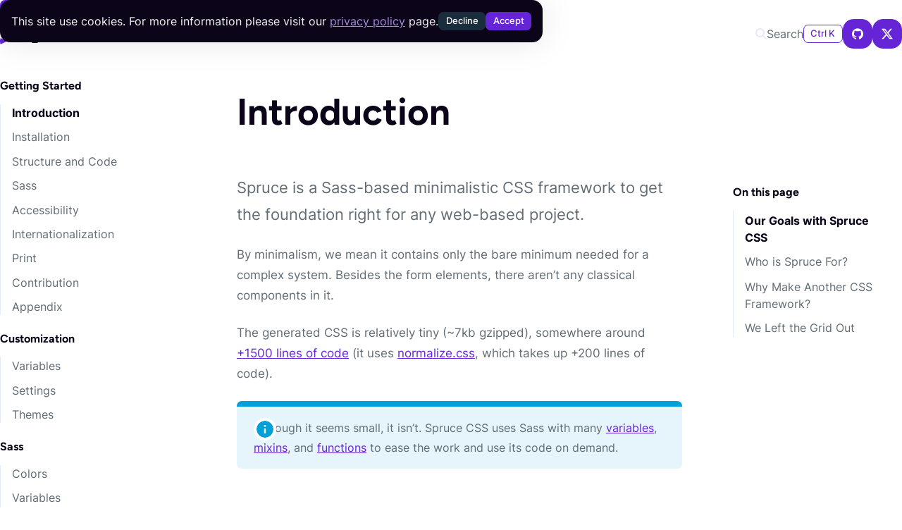

--- FILE ---
content_type: text/html;charset=UTF-8
request_url: https://sprucecss.com/docs/getting-started/introduction/
body_size: 11447
content:
<!DOCTYPE html><html lang="en" data-theme-mode="light"><head><meta charset="UTF-8"><meta name="viewport" content="width=device-width,initial-scale=1"><meta http-equiv="X-UA-Compatible" content="ie=edge"><title>Introduction - Spruce CSS</title><link rel="canonical" href="https://sprucecss.com/docs/getting-started/introduction/"><meta name="generator" content="Eleventy v3.0.0"><meta property="og:site_name" content="Spruce CSS"><meta property="og:title" content="Introduction - Spruce CSS"><meta property="og:type" content="website"><meta property="og:url" content="https://sprucecss.com/docs/getting-started/introduction/"><meta name="twitter:card" content="summary_large_image"><meta property="og:image" content="https://sprucecss.com/img/social-share.png"><meta name="twitter:image" content="https://sprucecss.com/img/social-share.png"><meta property="og:image:alt" content="Page image for Spruce CSS"><meta name="twitter:image:alt" content="Page image for Spruce CSS"><link rel="apple-touch-icon" sizes="180x180" href="/img/favicon/apple-touch-icon.png"><link rel="icon" type="image/png" sizes="32x32" href="/img/favicon/favicon-32x32.png"><link rel="icon" type="image/png" sizes="16x16" href="/img/favicon/favicon-16x16.png"><link rel="icon" type="image/svg+xml" href="/img/favicon/favicon.svg"><link rel="alternate" type="application/rss+xml" href="https://sprucecss.com/feed.xml"><link rel="preload" as="font" type="font/woff2" href="/font/inter-v13-latin-regular.woff2" crossorigin=""><link rel="preload" as="font" type="font/woff2" href="/font/inter-v13-latin-500.woff2" crossorigin=""><link rel="preload" as="font" type="font/woff2" href="/font/inter-v13-latin-700.woff2" crossorigin=""><link rel="preload" as="font" type="font/woff2" href="/font/figtree-v5-latin-regular.woff2" crossorigin=""><link rel="preload" as="font" type="font/woff2" href="/font/figtree-v5-latin-500.woff2" crossorigin=""><link rel="preload" as="font" type="font/woff2" href="/font/figtree-v5-latin-700.woff2" crossorigin=""><link rel="stylesheet" href="/css/main.css"></head><body><div class="sprucecss-cookie-consent-helper"><div class="sprucecss-cookie-consent sprucecss-cookie-consent--slidein" tabindex="-1">
        <div class="sprucecss-cookie-consent__caption">This site use cookies. For more information please visit our <a href="/privacy-policy/">privacy policy</a> page.</div>
        <div class="sprucecss-cookie-consent__btns">
        <button class="btn btn--sm btn--decline" data-action="cookie-decline">Decline</button>
          <button class="btn btn--sm btn--primary" data-action="cookie-accept">Accept</button>
        </div>
      </div></div><div class="site-wrapper"><a class="btn btn--primary skip-link" href="#content">Skip to content</a><header class="sprucecss-site-header"><div class="container"><div class="sprucecss-site-header__inner"><div class="sprucecss-site-header__column"><a class="sprucecss-site-header__logo" href="/" aria-label="Spruce CSS"><svg width="123" height="28" viewBox="0 0 160 36" version="1.1" xmlns="http://www.w3.org/2000/svg" xmlns:xlink="http://www.w3.org/1999/xlink" xml:space="preserve" style="fill-rule:evenodd;clip-rule:evenodd;stroke-linejoin:round;stroke-miterlimit:2" class="icon"><style type="text/css">:root{--letter-color:hsl(0 0% 0%);--icon-color:hsl(262 71% 49%)}[data-theme-mode=dark]{--letter-color:hsl(0 0% 95%);--icon-color:hsl(261 54% 70%)}</style><path d="M53.251,21.975c0,-0.65 -0.234,-1.213 -0.701,-1.688c-0.468,-0.475 -1.049,-0.913 -1.743,-1.313c-0.695,-0.4 -1.453,-0.801 -2.274,-1.201c-0.821,-0.4 -1.579,-0.869 -2.274,-1.406c-0.694,-0.538 -1.275,-1.17 -1.743,-1.895c-0.467,-0.725 -0.701,-1.613 -0.701,-2.663c0,-0.751 0.177,-1.432 0.531,-2.045c0.354,-0.612 0.834,-1.131 1.44,-1.557c0.606,-0.425 1.332,-0.756 2.179,-0.994c0.846,-0.237 1.762,-0.356 2.747,-0.356c1.364,0 2.633,0.106 3.808,0.319c1.175,0.212 2.204,0.506 3.088,0.881c-0.101,0.801 -0.303,1.657 -0.606,2.57c-0.303,0.913 -0.594,1.744 -0.872,2.495l-1.288,0l-1.591,-3.827c-0.304,-0.125 -0.619,-0.206 -0.948,-0.244c-0.328,-0.037 -0.694,-0.056 -1.099,-0.056c-0.757,0 -1.332,0.219 -1.724,0.657c-0.391,0.437 -0.587,0.931 -0.587,1.481c0,0.626 0.234,1.17 0.701,1.632c0.467,0.463 1.048,0.894 1.743,1.295c0.695,0.4 1.453,0.8 2.274,1.2c0.821,0.4 1.578,0.856 2.273,1.369c0.695,0.513 1.276,1.119 1.743,1.82c0.467,0.7 0.701,1.538 0.701,2.513c0,1.726 -0.707,3.082 -2.122,4.07c-1.414,0.988 -3.309,1.482 -5.684,1.482c-1.212,0 -2.463,-0.125 -3.751,-0.375c-1.288,-0.25 -2.4,-0.6 -3.335,-1.051c0.051,-0.9 0.266,-1.813 0.645,-2.738c0.379,-0.925 0.783,-1.751 1.212,-2.476l1.289,0l1.856,4.089c0.278,0.2 0.588,0.319 0.929,0.356c0.341,0.038 0.663,0.057 0.966,0.057c0.732,0 1.402,-0.213 2.008,-0.638c0.606,-0.425 0.91,-1.013 0.91,-1.763Z" style="fill:var(--letter-color)"></path><path d="M70.719,33.566l-10.458,0l0,-1.425c0.859,-0.401 1.692,-0.702 2.501,-0.903l0,-21.304l-2.501,-0.301l0,-1.426c0.404,-0.175 0.903,-0.337 1.496,-0.487c0.594,-0.15 1.207,-0.282 1.838,-0.394c0.632,-0.113 1.244,-0.206 1.838,-0.281c0.594,-0.076 1.093,-0.138 1.497,-0.188l1.288,0l0,4.201l0.038,0c0.429,-1.2 1.105,-2.2 2.027,-3.001c0.922,-0.8 2.204,-1.2 3.846,-1.2c1.112,0 2.116,0.181 3.013,0.544c0.896,0.363 1.654,0.925 2.273,1.688c0.619,0.763 1.099,1.738 1.44,2.926c0.341,1.188 0.512,2.607 0.512,4.258c0,1.575 -0.221,3.001 -0.663,4.276c-0.442,1.276 -1.074,2.351 -1.895,3.226c-0.821,0.876 -1.819,1.551 -2.994,2.026c-1.174,0.475 -2.507,0.713 -3.997,0.713c-0.859,0 -1.535,-0.056 -2.027,-0.169c-0.493,-0.112 -1.017,-0.306 -1.573,-0.581l0,5.471c0.404,0.051 0.808,0.145 1.213,0.283c0.404,0.139 0.833,0.346 1.288,0.623l0,1.425Zm1.213,-23.708c-0.859,0 -1.624,0.3 -2.293,0.9c-0.669,0.601 -1.143,1.526 -1.421,2.776l0,9.979c0.404,0.3 0.834,0.519 1.288,0.656c0.455,0.138 1.049,0.207 1.781,0.207c1.44,0 2.501,-0.688 3.183,-2.064c0.682,-1.375 1.023,-3.388 1.023,-6.039c0,-2.051 -0.259,-3.633 -0.776,-4.746c-0.518,-1.113 -1.447,-1.669 -2.785,-1.669Z" style="fill:var(--letter-color)"></path><path d="M93.53,11.621c-0.303,0.151 -0.657,0.401 -1.061,0.752c-0.404,0.352 -0.77,0.928 -1.099,1.731l0,9.632c0.506,0.05 1.011,0.144 1.516,0.282c0.505,0.138 1.01,0.344 1.516,0.62l0,1.426l-10.989,0l0,-1.426c0.455,-0.251 0.884,-0.439 1.288,-0.565c0.404,-0.126 0.809,-0.239 1.213,-0.34l0,-13.798l-2.501,-0.302l0,-1.426c0.404,-0.175 0.903,-0.337 1.497,-0.487c0.593,-0.15 1.206,-0.282 1.837,-0.394c0.632,-0.113 1.245,-0.206 1.838,-0.281c0.594,-0.076 1.093,-0.138 1.497,-0.188l1.288,0l0,4.989l0.152,0c0.202,-0.55 0.499,-1.125 0.89,-1.725c0.392,-0.601 0.853,-1.151 1.383,-1.651c0.531,-0.5 1.112,-0.9 1.743,-1.2c0.632,-0.301 1.289,-0.438 1.971,-0.413c0.278,0.35 0.518,0.844 0.72,1.482c0.202,0.637 0.366,1.244 0.492,1.819l0,1.463l-5.191,0Z" style="fill:var(--letter-color)"></path><path d="M101.563,18.619c0,-1.58 0.038,-3.046 0.114,-4.399c0.076,-1.354 0.114,-2.782 0.114,-4.286l-2.501,-0.301l0,-1.426c0.404,-0.15 0.903,-0.3 1.497,-0.45c0.593,-0.15 1.206,-0.281 1.837,-0.394c0.632,-0.112 1.244,-0.212 1.838,-0.3c0.594,-0.087 1.093,-0.156 1.497,-0.206l1.288,0c0,1.876 -0.038,3.72 -0.114,5.533c-0.075,1.813 -0.113,3.595 -0.113,5.346c0,2.051 0.208,3.526 0.625,4.426c0.417,0.901 1.194,1.351 2.33,1.351c0.784,0 1.51,-0.295 2.179,-0.884c0.67,-0.589 1.219,-1.536 1.649,-2.84l0,-9.855l-2.463,-0.301l0,-1.426c0.378,-0.15 0.852,-0.3 1.42,-0.45c0.569,-0.15 1.163,-0.281 1.781,-0.394c0.619,-0.112 1.232,-0.212 1.838,-0.3c0.606,-0.087 1.137,-0.156 1.592,-0.206l1.288,0l0,16.543l2.501,0.3l0,1.313c-0.354,0.15 -0.796,0.301 -1.326,0.451c-0.531,0.15 -1.087,0.293 -1.668,0.431c-0.581,0.138 -1.155,0.25 -1.724,0.338c-0.568,0.087 -1.08,0.156 -1.534,0.206l-1.289,0l-0.265,-4.464l-0.151,0c-0.127,0.525 -0.354,1.056 -0.683,1.594c-0.328,0.538 -0.751,1.026 -1.269,1.463c-0.518,0.438 -1.13,0.794 -1.838,1.069c-0.707,0.275 -1.49,0.413 -2.349,0.413c-0.96,0 -1.813,-0.119 -2.558,-0.357c-0.745,-0.238 -1.383,-0.658 -1.913,-1.26c-0.531,-0.602 -0.935,-1.41 -1.213,-2.425c-0.278,-1.015 -0.417,-2.299 -0.417,-3.853Z" style="fill:var(--letter-color)"></path><path d="M139.721,23.025c-0.177,0.5 -0.467,0.957 -0.872,1.369c-0.404,0.413 -0.89,0.782 -1.458,1.107c-0.569,0.325 -1.213,0.575 -1.933,0.75c-0.72,0.175 -1.471,0.263 -2.255,0.263c-1.667,-0 -3.1,-0.231 -4.3,-0.694c-1.2,-0.463 -2.192,-1.125 -2.975,-1.988c-0.783,-0.863 -1.364,-1.901 -1.743,-3.114c-0.379,-1.213 -0.568,-2.557 -0.568,-4.033c0,-3.176 0.877,-5.608 2.633,-7.296c1.756,-1.688 4.25,-2.532 7.484,-2.532c1.238,-0 2.374,0.131 3.41,0.394c1.036,0.262 1.895,0.569 2.577,0.919c-0.051,0.425 -0.12,0.894 -0.209,1.407c-0.088,0.512 -0.189,1.025 -0.303,1.538c-0.113,0.512 -0.246,1.013 -0.398,1.5c-0.151,0.488 -0.303,0.894 -0.454,1.219l-1.857,-0l-1.591,-4.464c-0.177,-0.125 -0.367,-0.218 -0.569,-0.281c-0.202,-0.063 -0.505,-0.094 -0.909,-0.094c-0.657,-0 -1.225,0.119 -1.705,0.357c-0.48,0.237 -0.891,0.644 -1.232,1.219c-0.341,0.575 -0.594,1.338 -0.758,2.288c-0.164,0.95 -0.246,2.126 -0.246,3.526c0,1.026 0.114,1.97 0.341,2.833c0.227,0.862 0.575,1.613 1.042,2.25c0.467,0.638 1.055,1.138 1.762,1.501c0.707,0.363 1.541,0.544 2.501,0.544c0.884,-0 1.655,-0.125 2.311,-0.375c0.657,-0.25 1.213,-0.55 1.668,-0.901l0.606,0.788Z" style="fill:var(--letter-color)"></path><path d="M158.629,22.913c-0.202,0.425 -0.524,0.856 -0.966,1.294c-0.442,0.438 -0.985,0.825 -1.629,1.163c-0.645,0.337 -1.39,0.613 -2.236,0.825c-0.846,0.213 -1.762,0.319 -2.747,0.319c-1.567,0 -2.956,-0.231 -4.168,-0.694c-1.213,-0.463 -2.223,-1.125 -3.032,-1.988c-0.808,-0.863 -1.421,-1.895 -1.838,-3.095c-0.416,-1.201 -0.625,-2.551 -0.625,-4.052c0,-3.201 0.846,-5.639 2.539,-7.315c1.692,-1.675 4.042,-2.513 7.048,-2.513c1.288,0 2.494,0.175 3.619,0.525c1.124,0.35 2.058,0.925 2.804,1.726c0.745,0.8 1.263,1.85 1.553,3.151c0.291,1.3 0.272,2.888 -0.057,4.764l-11.633,0c0.026,1.976 0.537,3.551 1.535,4.727c0.998,1.175 2.469,1.763 4.415,1.763c0.833,-0 1.698,-0.125 2.595,-0.375c0.897,-0.25 1.598,-0.575 2.103,-0.976l0.72,0.751Zm-7.827,-13.918c-0.502,-0 -0.948,0.088 -1.337,0.263c-0.389,0.175 -0.728,0.494 -1.017,0.956c-0.288,0.463 -0.521,1.088 -0.696,1.876c-0.176,0.788 -0.301,1.782 -0.377,2.982l6.063,-0c0.177,-1.95 0.064,-3.451 -0.338,-4.501c-0.402,-1.051 -1.168,-1.576 -2.298,-1.576Z" style="fill:var(--letter-color)"></path><path d="M1.118,23.976c-1.111,2.956 -1.402,6.135 -0.837,9.267c0.166,0.919 0.404,1.817 0.707,2.686l13.044,-5.965l-12.914,-5.988Z" style="fill:var(--icon-color)"></path><path d="M28.427,23.381l3.228,-1.476c0.289,-2.226 0.052,-4.465 -0.693,-6.573l-10.029,4.616l7.494,3.433Z" style="fill:var(--icon-color)"></path><path d="M6.416,13.297l0.803,0.367l6.944,-3.15l-7.465,-3.524c-0.616,1.822 -0.762,3.761 -0.416,5.674c0.038,0.213 0.084,0.423 0.134,0.633Z" style="fill:var(--icon-color)"></path><path d="M17.437,9.029l5.601,-2.541l-4.408,-5.925c-0.263,-0.354 -0.679,-0.563 -1.121,-0.563c-0.441,0 -0.857,0.209 -1.12,0.563l-4.356,5.856l5.427,2.562l-0.023,0.048Z" style="fill:var(--icon-color)"></path><path d="M17.585,18.414l11.006,-5.067c0.055,-0.226 0.105,-0.453 0.147,-0.683c0.335,-1.861 0.207,-3.748 -0.367,-5.527l-17.787,8.069l7.001,3.208Z" style="fill:var(--icon-color)"></path><path d="M17.376,28.435l7.694,-3.519l-21,-9.621c-0.759,2.13 -0.999,4.395 -0.701,6.645l14.007,6.495Z" style="fill:var(--icon-color)"></path></svg></a><nav class="sprucecss-site-navigation sprucecss-site-header__navigation" aria-label="Site"><button class="btn btn--primary btn--icon btn--rounded sprucecss-site-navigation__btn" data-action="navigation-toggle" aria-controls="primary-menu" aria-expanded="true" aria-label="Menu"><svg aria-hidden="true" fill="currentColor" focusable="false" height="24" style="fill-rule:evenodd;clip-rule:evenodd;stroke-linejoin:round;stroke-miterlimit:2" version="1.1" viewBox="0 0 24 24" width="24" xmlns="http://www.w3.org/2000/svg" class="btn__icon"><path d="M24,19.8c0,-0.442 -0.358,-0.8 -0.8,-0.8l-16.183,0c-0.442,0 -0.8,0.358 -0.8,0.8l0,2.4c0,0.442 0.358,0.8 0.8,0.8l16.183,0c0.442,0 0.8,-0.358 0.8,-0.8l0,-2.4Zm0,-9c0,-0.442 -0.358,-0.8 -0.8,-0.8l-22.4,0c-0.442,0 -0.8,0.358 -0.8,0.8l0,2.4c0,0.442 0.358,0.8 0.8,0.8l22.4,-0c0.442,-0 0.8,-0.358 0.8,-0.8l0,-2.4Zm0,-9c0,-0.442 -0.358,-0.8 -0.8,-0.8l-19.878,-0c-0.442,-0 -0.8,0.358 -0.8,0.8l0,2.4c0,0.442 0.358,0.8 0.8,0.8l19.878,-0c0.442,-0 0.8,-0.358 0.8,-0.8l0,-2.4Z"></path></svg></button><ul class="navigation-menu"><li><a href="/docs/getting-started/introduction/" aria-current="page" data-state="active">Docs</a></li><li><a href="/ui/getting-started/introduction/">Components</a></li><li><a href="/templates/">Templates</a></li><li><a href="/blog/">Blog</a></li><li><a href="https://github.com/conedevelopment/sprucecss/releases">Releases</a></li></ul></nav></div><div class="sprucecss-site-header__actions"><span class="open-search"><svg aria-hidden="true" focusable="false" role="img" xmlns="http://www.w3.org/2000/svg" viewBox="0 0 24 24" width="24" height="24" style="fill:currentColor" class="open-search__icon"><path d="M19.501,9.75c-0,2.152 -0.699,4.14 -1.875,5.752l5.935,5.94c0.585,0.586 0.585,1.537 -0,2.123c-0.586,0.586 -1.538,0.586 -2.124,0l-5.935,-5.939c-1.612,1.181 -3.6,1.875 -5.752,1.875c-5.386,-0 -9.75,-4.364 -9.75,-9.751c0,-5.386 4.364,-9.75 9.75,-9.75c5.387,-0 9.751,4.364 9.751,9.75Zm-9.751,6.751c3.704,-0 6.751,-3.047 6.751,-6.751c-0,-3.703 -3.047,-6.75 -6.751,-6.75c-3.703,0 -6.75,3.047 -6.75,6.75c0,3.704 3.047,6.751 6.75,6.751Z"></path></svg> <span class="open-search__caption">Search</span> <button class="btn btn--outline-primary btn--sm open-search__btn" data-action="open-search">Ctrl K</button> </span><button class="btn btn--primary btn--icon btn--rounded sprucecss-site-header__search-btn" aria-label="Search" data-action="open-search"><svg aria-hidden="true" focusable="false" role="img" xmlns="http://www.w3.org/2000/svg" viewBox="0 0 24 24" width="24" height="24" style="fill:currentColor" class="btn__icon"><path d="M19.501,9.75c-0,2.152 -0.699,4.14 -1.875,5.752l5.935,5.94c0.585,0.586 0.585,1.537 -0,2.123c-0.586,0.586 -1.538,0.586 -2.124,0l-5.935,-5.939c-1.612,1.181 -3.6,1.875 -5.752,1.875c-5.386,-0 -9.75,-4.364 -9.75,-9.751c0,-5.386 4.364,-9.75 9.75,-9.75c5.387,-0 9.751,4.364 9.751,9.75Zm-9.751,6.751c3.704,-0 6.751,-3.047 6.751,-6.751c-0,-3.703 -3.047,-6.75 -6.751,-6.75c-3.703,0 -6.75,3.047 -6.75,6.75c0,3.704 3.047,6.751 6.75,6.751Z"></path></svg></button><div class="sprucecss-site-header__socials"><a aria-label="GitHub" class="btn btn--primary btn--icon btn--rounded" href="https://github.com/conedevelopment/sprucecss" target="_blank" rel="noopener noreferrer"><svg aria-hidden="true" enable-background="new 0 0 24 24" fill="currentColor" focusable="false" height="24" role="img" viewBox="0 0 24 24" width="24" xmlns="http://www.w3.org/2000/svg" class="btn__icon"><path d="m12 .5c-6.63 0-12 5.28-12 11.792 0 5.211 3.438 9.63 8.205 11.188.6.111.82-.254.82-.567 0-.28-.01-1.022-.015-2.005-3.338.711-4.042-1.582-4.042-1.582-.546-1.361-1.335-1.725-1.335-1.725-1.087-.731.084-.716.084-.716 1.205.082 1.838 1.215 1.838 1.215 1.07 1.803 2.809 1.282 3.495.981.108-.763.417-1.282.76-1.577-2.665-.295-5.466-1.309-5.466-5.827 0-1.287.465-2.339 1.235-3.164-.135-.298-.54-1.497.105-3.121 0 0 1.005-.316 3.3 1.209.96-.262 1.98-.392 3-.398 1.02.006 2.04.136 3 .398 2.28-1.525 3.285-1.209 3.285-1.209.645 1.624.24 2.823.12 3.121.765.825 1.23 1.877 1.23 3.164 0 4.53-2.805 5.527-5.475 5.817.42.354.81 1.077.81 2.182 0 1.578-.015 2.846-.015 3.229 0 .309.21.678.825.56 4.801-1.548 8.236-5.97 8.236-11.173 0-6.512-5.373-11.792-12-11.792z"></path></svg> </a><a aria-label="X" class="btn btn--primary btn--icon btn--rounded" href="https://twitter.com/conedevelopment" target="_blank" rel="noopener noreferrer"><svg aria-hidden="true" enable-background="new 0 0 24 24" fill="currentColor" focusable="false" height="24" role="img" viewBox="0 0 24 24" width="24" xmlns="http://www.w3.org/2000/svg" class="btn__icon"><path d="M18.901,1.153l3.681,0l-8.04,9.189l9.458,12.505l-7.406,-0l-5.801,-7.584l-6.637,7.584l-3.682,-0l8.6,-9.829l-9.074,-11.865l7.594,0l5.243,6.932l6.064,-6.932Zm-1.291,19.491l2.039,0l-13.163,-17.404l-2.188,0l13.312,17.404Z"></path></svg></a></div></div></div></div></header><main id="content"><div class="l-documentation"><div class="container"><div class="l-documentation__inner"><aside class="l-documentation__sidebar"><aside class="sidebar"><section class="sidebar-section"><h3 class="sidebar-section__title">Getting Started</h3><nav class="sidebar-section__navigation"><ul><li><a href="/docs/getting-started/introduction/" aria-current="page" data-state="active">Introduction</a></li><li><a href="/docs/getting-started/installation/">Installation</a></li><li><a href="/docs/getting-started/structure-and-code/">Structure and Code</a></li><li><a href="/docs/getting-started/sass/">Sass</a></li><li><a href="/docs/getting-started/accessibility/">Accessibility</a></li><li><a href="/docs/getting-started/internationalization/">Internationalization</a></li><li><a href="/docs/getting-started/print/">Print</a></li><li><a href="/docs/getting-started/contribution/">Contribution</a></li><li><a href="/docs/getting-started/appendix/">Appendix</a></li></ul></nav></section><section class="sidebar-section"><h3 class="sidebar-section__title">Customization</h3><nav class="sidebar-section__navigation"><ul><li><a href="/docs/customization/variables/">Variables</a></li><li><a href="/docs/customization/settings/">Settings</a></li><li><a href="/docs/customization/themes/">Themes</a></li></ul></nav></section><section class="sidebar-section"><h3 class="sidebar-section__title">Sass</h3><nav class="sidebar-section__navigation"><ul><li><a href="/docs/sass/colors/">Colors</a></li><li><a href="/docs/sass/variables/">Variables</a></li><li><a href="/docs/sass/mixins/">Mixins</a></li><li><a href="/docs/sass/functions/">Functions</a></li></ul></nav></section><section class="sidebar-section"><h3 class="sidebar-section__title">Elements</h3><nav class="sidebar-section__navigation"><ul><li><a href="/docs/elements/generators/">Generators</a></li><li><a href="/docs/elements/typography/">Typography</a></li><li><a href="/docs/elements/tables/">Tables</a></li><li><a href="/docs/elements/buttons/">Buttons</a></li><li><a href="/docs/elements/forms/">Forms</a></li><li><a href="/docs/elements/media/">Media</a></li></ul></nav></section></aside></aside><div class="l-documentation__body-helper"><div class="l-documentation__body" data-pagefind-body=""><div class="l-documentation__title-helper"><h1 class="l-documentation__title">Introduction</h1></div><div class="l-documentation__table-of-content-helper"><div class="l-documentation__table-of-content"><div class="toc"><h3 class="toc__title">On this page</h3><nav class="toc__navigation" aria-label="Table of Contents"><ol><li class="toc-level-h2"><a href="#our-goals-with-spruce-css" class="active">Our Goals with Spruce CSS</a></li><li class="toc-level-h2"><a href="#who-is-spruce-for">Who is Spruce For?</a></li><li class="toc-level-h2"><a href="#why-make-another-css-framework">Why Make Another CSS Framework?</a></li><li class="toc-level-h2"><a href="#we-left-the-grid-out">We Left the Grid Out</a></li></ol></nav></div></div></div><div class="l-documentation__content"><div class="sprucecss-post-content"><p class="lead">Spruce is a Sass-based minimalistic CSS framework to get the foundation right for any web-based project.</p><p>By minimalism, we mean it contains only the bare minimum needed for a complex system. Besides the form elements, there aren’t any classical components in it.</p><p>The generated CSS is relatively tiny (~7kb gzipped), somewhere around <a href="https://github.com/conedevelopment/sprucecss/blob/main/css/spruce.css">+1500 lines of code</a> (it uses <a href="https://necolas.github.io/normalize.css/">normalize.css</a>, which takes up +200 lines of code).</p><div class="notification notification--info"><svg aria-hidden="true" fill="currentColor" focusable="false" height="24" role="img" viewBox="0 0 24 24" width="24" xmlns="http://www.w3.org/2000/svg" class="notification__icon"><path d="M12,0c-6.624,0 -12,5.376 -12,12c0,6.624 5.376,12 12,12c6.624,0 12,-5.376 12,-12c0,-6.624 -5.376,-12 -12,-12Zm-0,18c-0.66,0 -1.2,-0.54 -1.2,-1.2l-0,-4.8c-0,-0.66 0.54,-1.2 1.2,-1.2c0.66,-0 1.2,0.54 1.2,1.2l0,4.8c0,0.66 -0.54,1.2 -1.2,1.2Zm1.2,-9.6l-2.4,-0l0,-2.4l2.4,0l0,2.4Z"></path></svg><div class="notification__content"><p>Although it seems small, it isn’t. Spruce CSS uses Sass with many <a href="/docs/sass/variables/">variables</a>, <a href="/docs/sass/mixins/">mixins</a>, and <a href="/docs/sass/functions/">functions</a> to ease the work and use its code on demand.</p></div></div><div class="anchor-heading h2"><h2 id="our-goals-with-spruce-css">Our Goals with Spruce CSS</h2><a class="anchor-heading__link" href="#our-goals-with-spruce-css" aria-labelledby="our-goals-with-spruce-css"><svg width="24" height="24" viewBox="0 0 24 24" version="1.1" fill="currentColor" aria-hidden="true" focusable="false"><path d="M22.203,1.813c-1.135,-1.136 -2.725,-1.8 -4.331,-1.813c-1.648,-0.013 -3.26,0.658 -4.431,1.813l-2.937,2.937c0.417,-0.069 0.841,-0.106 1.269,-0.106c0.837,0 1.661,0.136 2.451,0.404c0.216,0.073 0.427,0.155 0.633,0.246l1.033,-1.032c0.482,-0.484 1.151,-0.773 1.832,-0.798c0.752,-0.028 1.502,0.266 2.033,0.798c1.066,1.065 1.066,2.799 0,3.865l-2.118,2.117l-3.446,3.446c-0.67,0.67 -1.688,0.949 -2.606,0.716c-0.8,-0.204 -1.493,-0.791 -1.826,-1.546c-0.04,-0.09 -0.074,-0.181 -0.103,-0.274l-2.564,2.58c0.24,0.357 0.517,0.689 0.824,0.99c0.687,0.675 1.528,1.197 2.445,1.497c0.165,0.054 0.332,0.1 0.502,0.139c1.974,0.457 4.156,-0.129 5.634,-1.516c0.048,-0.045 5.706,-5.701 5.706,-5.701c2.416,-2.416 2.416,-6.346 0,-8.762Zm-12.394,17.14c-0.216,-0.074 -0.427,-0.156 -0.634,-0.247c0,-0 -1.033,1.033 -1.033,1.033c-0.484,0.485 -1.155,0.774 -1.84,0.798c-0.747,0.025 -1.497,-0.267 -2.025,-0.798c-1.065,-1.066 -1.065,-2.8 0,-3.866l5.835,-5.775c0.121,-0.122 0.268,-0.216 0.422,-0.293c0.7,-0.354 1.556,-0.387 2.281,-0.088c0.748,0.308 1.363,0.973 1.581,1.756c0.001,0.006 0.003,0.013 0.005,0.019c0,0 2.59,-2.589 2.591,-2.591c0.069,-0.069 -0.749,-0.946 -0.833,-1.029c-0.327,-0.325 -0.691,-0.614 -1.082,-0.86c-0.781,-0.492 -1.67,-0.815 -2.587,-0.922c-1.847,-0.215 -3.786,0.45 -5.097,1.771l-5.564,5.564c-2.416,2.416 -2.416,6.346 -0,8.762c1.142,1.143 2.744,1.807 4.359,1.813c1.631,0.006 3.25,-0.66 4.403,-1.813l2.937,-2.937c-0.416,0.07 -0.84,0.106 -1.269,0.106c-0.836,-0 -1.661,-0.136 -2.45,-0.403Z"></path></svg></a></div><ul><li>Make it better with each release.</li><li>Keep it small, with just the necessities for any project.</li><li>Keep it modern. Defining modern is challenging in a constantly changing environment, but the essence here is to <strong>follow the new things in CSS</strong>; this is a number one priority because it helps us learn and utilize the new stuff.</li><li><strong>Include just a few components.</strong> For UI, we have a separate project named <a href="/ui/getting-started/introduction">Spruce UI</a>, where you can find drop-in components.</li><li>Follow semantic and accessibility best practices when possible; this doesn’t mean much in the core library but will be under the UI.</li><li>We don’t want to compete or be compared with other CSS frameworks. We think almost all of them are great - we learn(t) a lot from them. Besides, they have weaknesses and strengths too, like Spruce CSS.</li><li>Although it has some design opinions, it is not something to help you design (User Interfaces). The goal is to give you the correct patterns and a small system to help you create manageable projects in the long run; the UI is your job.</li><li><strong>Spruce CSS is just a tool. It can help you, and it will, but alone it can’t make your code better.</strong> As with any framework or tool, your knowledge is what truly matters.</li></ul><div class="anchor-heading h2"><h2 id="who-is-spruce-for">Who is Spruce For?</h2><a class="anchor-heading__link" href="#who-is-spruce-for" aria-labelledby="who-is-spruce-for"><svg width="24" height="24" viewBox="0 0 24 24" version="1.1" fill="currentColor" aria-hidden="true" focusable="false"><path d="M22.203,1.813c-1.135,-1.136 -2.725,-1.8 -4.331,-1.813c-1.648,-0.013 -3.26,0.658 -4.431,1.813l-2.937,2.937c0.417,-0.069 0.841,-0.106 1.269,-0.106c0.837,0 1.661,0.136 2.451,0.404c0.216,0.073 0.427,0.155 0.633,0.246l1.033,-1.032c0.482,-0.484 1.151,-0.773 1.832,-0.798c0.752,-0.028 1.502,0.266 2.033,0.798c1.066,1.065 1.066,2.799 0,3.865l-2.118,2.117l-3.446,3.446c-0.67,0.67 -1.688,0.949 -2.606,0.716c-0.8,-0.204 -1.493,-0.791 -1.826,-1.546c-0.04,-0.09 -0.074,-0.181 -0.103,-0.274l-2.564,2.58c0.24,0.357 0.517,0.689 0.824,0.99c0.687,0.675 1.528,1.197 2.445,1.497c0.165,0.054 0.332,0.1 0.502,0.139c1.974,0.457 4.156,-0.129 5.634,-1.516c0.048,-0.045 5.706,-5.701 5.706,-5.701c2.416,-2.416 2.416,-6.346 0,-8.762Zm-12.394,17.14c-0.216,-0.074 -0.427,-0.156 -0.634,-0.247c0,-0 -1.033,1.033 -1.033,1.033c-0.484,0.485 -1.155,0.774 -1.84,0.798c-0.747,0.025 -1.497,-0.267 -2.025,-0.798c-1.065,-1.066 -1.065,-2.8 0,-3.866l5.835,-5.775c0.121,-0.122 0.268,-0.216 0.422,-0.293c0.7,-0.354 1.556,-0.387 2.281,-0.088c0.748,0.308 1.363,0.973 1.581,1.756c0.001,0.006 0.003,0.013 0.005,0.019c0,0 2.59,-2.589 2.591,-2.591c0.069,-0.069 -0.749,-0.946 -0.833,-1.029c-0.327,-0.325 -0.691,-0.614 -1.082,-0.86c-0.781,-0.492 -1.67,-0.815 -2.587,-0.922c-1.847,-0.215 -3.786,0.45 -5.097,1.771l-5.564,5.564c-2.416,2.416 -2.416,6.346 -0,8.762c1.142,1.143 2.744,1.807 4.359,1.813c1.631,0.006 3.25,-0.66 4.403,-1.813l2.937,-2.937c-0.416,0.07 -0.84,0.106 -1.269,0.106c-0.836,-0 -1.661,-0.136 -2.45,-0.403Z"></path></svg></a></div><p>Choosing a CSS library is a challenging task. Let us help you with why you should select Spruce:</p><ul><li>Spruce is a good choice if you prefer writing CSS instead of HTML. It uses just a few classic utility classes.</li><li>It is a relatively small (~7kb gzipped) framework with a smaller learning curve. The codebase is small but can add more to any project with the available mixins and functions.</li><li>It is that bunch of code you keep manually carrying from project to project.</li><li>You like Sass. We think it is great, but you must know what you are doing. Although it uses Sass, it generates custom CSS properties where needed.</li><li>It is themeable. You can create different themes using CSS custom properties like a dark one.</li></ul><div class="anchor-heading h2"><h2 id="why-make-another-css-framework">Why Make Another CSS Framework?</h2><a class="anchor-heading__link" href="#why-make-another-css-framework" aria-labelledby="why-make-another-css-framework"><svg width="24" height="24" viewBox="0 0 24 24" version="1.1" fill="currentColor" aria-hidden="true" focusable="false"><path d="M22.203,1.813c-1.135,-1.136 -2.725,-1.8 -4.331,-1.813c-1.648,-0.013 -3.26,0.658 -4.431,1.813l-2.937,2.937c0.417,-0.069 0.841,-0.106 1.269,-0.106c0.837,0 1.661,0.136 2.451,0.404c0.216,0.073 0.427,0.155 0.633,0.246l1.033,-1.032c0.482,-0.484 1.151,-0.773 1.832,-0.798c0.752,-0.028 1.502,0.266 2.033,0.798c1.066,1.065 1.066,2.799 0,3.865l-2.118,2.117l-3.446,3.446c-0.67,0.67 -1.688,0.949 -2.606,0.716c-0.8,-0.204 -1.493,-0.791 -1.826,-1.546c-0.04,-0.09 -0.074,-0.181 -0.103,-0.274l-2.564,2.58c0.24,0.357 0.517,0.689 0.824,0.99c0.687,0.675 1.528,1.197 2.445,1.497c0.165,0.054 0.332,0.1 0.502,0.139c1.974,0.457 4.156,-0.129 5.634,-1.516c0.048,-0.045 5.706,-5.701 5.706,-5.701c2.416,-2.416 2.416,-6.346 0,-8.762Zm-12.394,17.14c-0.216,-0.074 -0.427,-0.156 -0.634,-0.247c0,-0 -1.033,1.033 -1.033,1.033c-0.484,0.485 -1.155,0.774 -1.84,0.798c-0.747,0.025 -1.497,-0.267 -2.025,-0.798c-1.065,-1.066 -1.065,-2.8 0,-3.866l5.835,-5.775c0.121,-0.122 0.268,-0.216 0.422,-0.293c0.7,-0.354 1.556,-0.387 2.281,-0.088c0.748,0.308 1.363,0.973 1.581,1.756c0.001,0.006 0.003,0.013 0.005,0.019c0,0 2.59,-2.589 2.591,-2.591c0.069,-0.069 -0.749,-0.946 -0.833,-1.029c-0.327,-0.325 -0.691,-0.614 -1.082,-0.86c-0.781,-0.492 -1.67,-0.815 -2.587,-0.922c-1.847,-0.215 -3.786,0.45 -5.097,1.771l-5.564,5.564c-2.416,2.416 -2.416,6.346 -0,8.762c1.142,1.143 2.744,1.807 4.359,1.813c1.631,0.006 3.25,-0.66 4.403,-1.813l2.937,-2.937c-0.416,0.07 -0.84,0.106 -1.269,0.106c-0.836,-0 -1.661,-0.136 -2.45,-0.403Z"></path></svg></a></div><p>As you may know, there are many CSS frameworks (hundreds of them, and many are not maintained today). Everybody can choose one that suits their work style or project requirements. So why make another one? It is certainly not because we can do it better but because <strong>we want to do it our way</strong>. We want to be in control and make decisions.</p><p>We are sure everybody uses a CSS system; it can be a complete framework or a set of custom utilities. Everyone uses some subset for new projects, as we do. But managing it is something that will be a burden over time. So why not outsource it, make it better, create a package, and document it well?</p><div class="anchor-heading h2"><h2 id="we-left-the-grid-out">We Left the Grid Out</h2><a class="anchor-heading__link" href="#we-left-the-grid-out" aria-labelledby="we-left-the-grid-out"><svg width="24" height="24" viewBox="0 0 24 24" version="1.1" fill="currentColor" aria-hidden="true" focusable="false"><path d="M22.203,1.813c-1.135,-1.136 -2.725,-1.8 -4.331,-1.813c-1.648,-0.013 -3.26,0.658 -4.431,1.813l-2.937,2.937c0.417,-0.069 0.841,-0.106 1.269,-0.106c0.837,0 1.661,0.136 2.451,0.404c0.216,0.073 0.427,0.155 0.633,0.246l1.033,-1.032c0.482,-0.484 1.151,-0.773 1.832,-0.798c0.752,-0.028 1.502,0.266 2.033,0.798c1.066,1.065 1.066,2.799 0,3.865l-2.118,2.117l-3.446,3.446c-0.67,0.67 -1.688,0.949 -2.606,0.716c-0.8,-0.204 -1.493,-0.791 -1.826,-1.546c-0.04,-0.09 -0.074,-0.181 -0.103,-0.274l-2.564,2.58c0.24,0.357 0.517,0.689 0.824,0.99c0.687,0.675 1.528,1.197 2.445,1.497c0.165,0.054 0.332,0.1 0.502,0.139c1.974,0.457 4.156,-0.129 5.634,-1.516c0.048,-0.045 5.706,-5.701 5.706,-5.701c2.416,-2.416 2.416,-6.346 0,-8.762Zm-12.394,17.14c-0.216,-0.074 -0.427,-0.156 -0.634,-0.247c0,-0 -1.033,1.033 -1.033,1.033c-0.484,0.485 -1.155,0.774 -1.84,0.798c-0.747,0.025 -1.497,-0.267 -2.025,-0.798c-1.065,-1.066 -1.065,-2.8 0,-3.866l5.835,-5.775c0.121,-0.122 0.268,-0.216 0.422,-0.293c0.7,-0.354 1.556,-0.387 2.281,-0.088c0.748,0.308 1.363,0.973 1.581,1.756c0.001,0.006 0.003,0.013 0.005,0.019c0,0 2.59,-2.589 2.591,-2.591c0.069,-0.069 -0.749,-0.946 -0.833,-1.029c-0.327,-0.325 -0.691,-0.614 -1.082,-0.86c-0.781,-0.492 -1.67,-0.815 -2.587,-0.922c-1.847,-0.215 -3.786,0.45 -5.097,1.771l-5.564,5.564c-2.416,2.416 -2.416,6.346 -0,8.762c1.142,1.143 2.744,1.807 4.359,1.813c1.631,0.006 3.25,-0.66 4.403,-1.813l2.937,-2.937c-0.416,0.07 -0.84,0.106 -1.269,0.106c-0.836,-0 -1.661,-0.136 -2.45,-0.403Z"></path></svg></a></div><p>We made a controversial decision with Spruce to leave a classical grid system out. Because of the late CSS layout model developments like Flexbox and Grid, we think it can be eliminated; this doesn’t mean that we won’t show you how to make layouts with ease, but we try to make it the modern way.</p><div><a href="https://github.com/conedevelopment/sprucecss-site-eleventy/blob/main/src/docs/getting-started/introduction.md" target="_blank" rel="noopener">Edit on GitHub</a></div></div></div></div><div class="l-documentation__navigation-bottom"><nav class="sprucecss-post-navigation"><a class="sprucecss-post-navigation-item sprucecss-post-navigation-item--next" href="/docs/getting-started/installation/"><span class="sprucecss-post-navigation-item__caption">Next <span class="sprucecss-post-navigation-item__title">Installation</span> </span><span class="sprucecss-post-navigation-item__icon"><svg aria-hidden="true" fill="none" focusable="false" height="24" stroke-linecap="round" stroke-linejoin="round" stroke-width="3" stroke="currentColor" viewBox="0 0 24 24" width="24" xmlns="http://www.w3.org/2000/svg"><line x1="5" y1="12" x2="19" y2="12"></line><polyline points="12 5 19 12 12 19"></polyline></svg></span></a></nav></div></div></div></div></div><div class="l-getting-started l-getting-started--border-block-start"><div class="container"><div class="l-getting-started__inner"><div class="getting-started-card"><picture><source type="image/webp" srcset="/img/PsrLH_K9KI-160.webp 160w, /img/PsrLH_K9KI-240.webp 240w" sizes="(max-resolution: 72dpi) 5rem, (max-resolution: 300dpi) 5rem"><img src="/img/PsrLH_K9KI-160.jpeg" alt="" loading="lazy" decoding="async" width="240" height="240" srcset="/img/PsrLH_K9KI-160.jpeg 160w, /img/PsrLH_K9KI-240.jpeg 240w" sizes="(max-resolution: 72dpi) 5rem, (max-resolution: 300dpi) 5rem"></picture><div class="getting-started-card__caption"><h3 class="getting-started-card__title">Documentation</h3><p class="getting-started-card__description">Learn about Spruce CSS through our extensive documentation.</p><div class="getting-started-card__more"><a href="/docs/getting-started/introduction" class="text-btn getting-started-card__link">Read more<div class="sr-only">Documentation</div><svg aria-hidden="true" fill="currentColor" focusable="false" height="24" style="fill-rule:evenodd;clip-rule:evenodd;stroke-linejoin:round;stroke-miterlimit:2" version="1.1" viewBox="0 0 24 24" width="24" xmlns="http://www.w3.org/2000/svg" class="text-btn__icon"><path d="M2.153,1.944l-0,20.112c-0,1.534 1.689,2.465 2.989,1.631l15.803,-10.056c1.203,-0.757 1.203,-2.505 -0,-3.281l-15.803,-10.037c-1.3,-0.834 -2.989,0.097 -2.989,1.631Z"></path></svg></a></div></div></div><div class="getting-started-card"><picture><source type="image/webp" srcset="/img/3kztMJygT9-160.webp 160w, /img/3kztMJygT9-240.webp 240w" sizes="(max-resolution: 72dpi) 5rem, (max-resolution: 300dpi) 5rem"><img src="/img/3kztMJygT9-160.jpeg" alt="" loading="lazy" decoding="async" width="240" height="240" srcset="/img/3kztMJygT9-160.jpeg 160w, /img/3kztMJygT9-240.jpeg 240w" sizes="(max-resolution: 72dpi) 5rem, (max-resolution: 300dpi) 5rem"></picture><div class="getting-started-card__caption"><h3 class="getting-started-card__title">Components</h3><p class="getting-started-card__description">Explore our extensive UI library built with Spruce CSS.</p><div class="getting-started-card__more"><a href="/ui/getting-started/introduction" class="text-btn getting-started-card__link">Read more<div class="sr-only">Components</div><svg aria-hidden="true" fill="currentColor" focusable="false" height="24" style="fill-rule:evenodd;clip-rule:evenodd;stroke-linejoin:round;stroke-miterlimit:2" version="1.1" viewBox="0 0 24 24" width="24" xmlns="http://www.w3.org/2000/svg" class="text-btn__icon"><path d="M2.153,1.944l-0,20.112c-0,1.534 1.689,2.465 2.989,1.631l15.803,-10.056c1.203,-0.757 1.203,-2.505 -0,-3.281l-15.803,-10.037c-1.3,-0.834 -2.989,0.097 -2.989,1.631Z"></path></svg></a></div></div></div><div class="getting-started-card"><picture><source type="image/webp" srcset="/img/Wl0Q83rbrf-160.webp 160w, /img/Wl0Q83rbrf-240.webp 240w" sizes="(max-resolution: 72dpi) 5rem, (max-resolution: 300dpi) 5rem"><img src="/img/Wl0Q83rbrf-160.jpeg" alt="" loading="lazy" decoding="async" width="240" height="240" srcset="/img/Wl0Q83rbrf-160.jpeg 160w, /img/Wl0Q83rbrf-240.jpeg 240w" sizes="(max-resolution: 72dpi) 5rem, (max-resolution: 300dpi) 5rem"></picture><div class="getting-started-card__caption"><h3 class="getting-started-card__title">Blog</h3><p class="getting-started-card__description">Read about front-end development and concepts of Spruce CSS.</p><div class="getting-started-card__more"><a href="/blog" class="text-btn getting-started-card__link">Read more<div class="sr-only">Blog</div><svg aria-hidden="true" fill="currentColor" focusable="false" height="24" style="fill-rule:evenodd;clip-rule:evenodd;stroke-linejoin:round;stroke-miterlimit:2" version="1.1" viewBox="0 0 24 24" width="24" xmlns="http://www.w3.org/2000/svg" class="text-btn__icon"><path d="M2.153,1.944l-0,20.112c-0,1.534 1.689,2.465 2.989,1.631l15.803,-10.056c1.203,-0.757 1.203,-2.505 -0,-3.281l-15.803,-10.037c-1.3,-0.834 -2.989,0.097 -2.989,1.631Z"></path></svg></a></div></div></div></div></div></div></main><div class="cta"><div class="container"><div class="cta__inner"><div class="cta__caption"><div class="heading"><h2 class="heading__title cta__title">Find us on GitHub</h2></div><p>Did you find a bug? Have an idea or a question? Please open an issue to help us develop the project.</p></div><div class="cta__actions"><a href="https://github.com/conedevelopment/sprucecss" class="btn btn--primary btn--rounded btn--lg"><svg aria-hidden="true" enable-background="new 0 0 24 24" fill="currentColor" focusable="false" height="24" role="img" viewBox="0 0 24 24" width="24" xmlns="http://www.w3.org/2000/svg" class="btn__icon"><path d="m12 .5c-6.63 0-12 5.28-12 11.792 0 5.211 3.438 9.63 8.205 11.188.6.111.82-.254.82-.567 0-.28-.01-1.022-.015-2.005-3.338.711-4.042-1.582-4.042-1.582-.546-1.361-1.335-1.725-1.335-1.725-1.087-.731.084-.716.084-.716 1.205.082 1.838 1.215 1.838 1.215 1.07 1.803 2.809 1.282 3.495.981.108-.763.417-1.282.76-1.577-2.665-.295-5.466-1.309-5.466-5.827 0-1.287.465-2.339 1.235-3.164-.135-.298-.54-1.497.105-3.121 0 0 1.005-.316 3.3 1.209.96-.262 1.98-.392 3-.398 1.02.006 2.04.136 3 .398 2.28-1.525 3.285-1.209 3.285-1.209.645 1.624.24 2.823.12 3.121.765.825 1.23 1.877 1.23 3.164 0 4.53-2.805 5.527-5.475 5.817.42.354.81 1.077.81 2.182 0 1.578-.015 2.846-.015 3.229 0 .309.21.678.825.56 4.801-1.548 8.236-5.97 8.236-11.173 0-6.512-5.373-11.792-12-11.792z"></path></svg> GitHub</a></div></div></div></div><footer class="sprucecss-site-footer"><div class="container"><div class="sprucecss-site-footer__top"><div class="sprucecss-site-footer__col"><p class="sprucecss-site-footer__slogan">Another<br>CSS framework.</p><a class="sprucecss-site-footer__logo" href="/" aria-label="Spruce CSS"><svg aria-hidden="true" fill="currentColor" focusable="false" height="45" viewBox="0 0 24 27" width="40" xml:space="preserve" style="fill-rule:evenodd;clip-rule:evenodd;stroke-linejoin:round;stroke-miterlimit:2" xmlns="http://www.w3.org/2000/svg" class="icon"><path d="M0.839,17.982c-0.834,2.217 -1.052,4.601 -0.628,6.95c0.124,0.689 0.303,1.363 0.53,2.015l9.783,-4.474l-9.685,-4.491Zm12.193,3.344l5.771,-2.639l-15.75,-7.216c-0.57,1.598 -0.75,3.296 -0.526,4.984l10.505,4.871Zm8.288,-3.79l2.421,-1.107c0.217,-1.67 0.039,-3.349 -0.519,-4.93l-7.522,3.462l5.62,2.575Zm-8.131,-3.726l8.254,-3.8c0.042,-0.169 0.079,-0.34 0.111,-0.512c0.251,-1.396 0.155,-2.811 -0.276,-4.145l-13.34,6.052l5.251,2.406Zm-8.377,-3.838l0.602,0.275l5.208,-2.363l-5.598,-2.643c-0.462,1.367 -0.572,2.821 -0.312,4.256c0.028,0.16 0.063,0.317 0.1,0.475Zm8.266,-3.201l4.201,-1.906l-3.306,-4.444c-0.198,-0.265 -0.51,-0.422 -0.841,-0.422c-0.331,-0 -0.643,0.157 -0.84,0.422l-3.267,4.392l4.07,1.922l-0.017,0.036Z"></path></svg></a></div><div class="sprucecss-site-footer__col"><h3 class="sprucecss-site-footer__title" id="sprucecss-site-footer-title-getting-started">Getting Started</h3><ul class="sprucecss-site-footer__navigation" aria-labelledby="sprucecss-site-footer-title-getting-started"><li><a href="/docs/getting-started/introduction/" aria-current="page" data-state="active"><span>Introduction</span></a></li><li><a href="/docs/getting-started/installation/"><span>Installation</span></a></li><li><a href="/docs/getting-started/structure-and-code/"><span>Structure and Code</span></a></li><li><a href="/docs/getting-started/sass/"><span>Sass</span></a></li></ul></div><div class="sprucecss-site-footer__col"><h3 class="sprucecss-site-footer__title" id="sprucecss-site-footer-title-elements">Elements</h3><ul class="sprucecss-site-footer__navigation" aria-labelledby="sprucecss-site-footer-title-elements"><li><a href="/docs/elements/typography/"><span>Typography</span></a></li><li><a href="/docs/elements/tables/"><span>Tables</span></a></li><li><a href="/docs/elements/buttons/"><span>Buttons</span></a></li><li><a href="/docs/elements/forms/"><span>Forms</span></a></li></ul></div><div class="sprucecss-site-footer__col"><h3 class="sprucecss-site-footer__title" id="sprucecss-site-footer-title-more-from-us">More From Us</h3><ul class="sprucecss-site-footer__navigation" aria-labelledby="sprucecss-site-footer-title-more-from-us"><li><a href="https://conedevelopment.com/services/application-development/"><span>Laravel Development</span></a></li><li><a href="https://conedevelopment.com/services/website-development/"><span>WordPress Development</span></a></li><li><a href="https://root.conedevelopment.com/"><span>Root Laravel Admin Package</span></a></li></ul></div></div><div class="sprucecss-site-footer__bottom"><a href="https://conedevelopment.com/" class="sprucecss-site-footer__cone-logo" aria-label="Cone"><svg width="24" height="24" viewBox="0 0 95 95" version="1.1" xmlns="http://www.w3.org/2000/svg" xmlns:xlink="http://www.w3.org/1999/xlink" style="fill-rule:evenodd;clip-rule:evenodd;stroke-linejoin:round;stroke-miterlimit:2" class="icon"><path d="M0,18.75l0,56.542c-0,4.973 1.975,9.742 5.492,13.259c3.516,3.516 8.285,5.492 13.258,5.492l56.542,-0.001c4.973,0.001 9.742,-1.975 13.259,-5.491c3.516,-3.517 5.492,-8.286 5.491,-13.259l0,-56.542c0.001,-4.973 -1.975,-9.742 -5.491,-13.258c-3.517,-3.517 -8.286,-5.492 -13.259,-5.492l-56.542,0c-4.973,-0 -9.742,1.975 -13.258,5.492c-3.517,3.516 -5.492,8.285 -5.492,13.258Z" style="fill:#fff"></path><clipPath id="_clip1"><path d="M0,18.75l0,56.542c-0,4.973 1.975,9.742 5.492,13.259c3.516,3.516 8.285,5.492 13.258,5.492l56.542,-0.001c4.973,0.001 9.742,-1.975 13.259,-5.491c3.516,-3.517 5.492,-8.286 5.491,-13.259l0,-56.542c0.001,-4.973 -1.975,-9.742 -5.491,-13.258c-3.517,-3.517 -8.286,-5.492 -13.259,-5.492l-56.542,0c-4.973,-0 -9.742,1.975 -13.258,5.492c-3.517,3.516 -5.492,8.285 -5.492,13.258Z"></path></clipPath><g clip-path="url(#_clip1)"><g><g><rect x="0" y="31.348" width="31.348" height="31.348" style="fill:#0065ef" shape-rendering="crispEdges"></rect><rect x="31.348" y="31.348" width="31.348" height="31.348" style="fill:#0065ef;fill-opacity:.9" shape-rendering="crispEdges"></rect><rect x="62.695" y="31.348" width="31.348" height="31.348" style="fill:#0065ef;fill-opacity:.8" shape-rendering="crispEdges"></rect></g><g><rect x="0" y="62.695" width="31.348" height="31.348" style="fill:#00b6ef" shape-rendering="crispEdges"></rect><rect x="31.348" y="62.695" width="31.348" height="31.348" style="fill:#00b6ef;fill-opacity:.9" shape-rendering="crispEdges"></rect><rect x="62.695" y="62.695" width="31.348" height="31.348" style="fill:#00b6ef;fill-opacity:.8" shape-rendering="crispEdges"></rect></g><g><rect x="0" y="0" width="31.348" height="31.348" style="fill:#0008ef" shape-rendering="crispEdges"></rect><rect x="31.348" y="0" width="31.348" height="31.348" style="fill:#0008ef;fill-opacity:.9" shape-rendering="crispEdges"></rect><rect x="62.695" y="0" width="31.348" height="31.348" style="fill:#0008ef;fill-opacity:.8" shape-rendering="crispEdges"></rect></g></g></g></svg></a><p class="sprucecss-site-footer__copyright">Code is licensed under <a href="https://github.com/conedevelopment/sprucecss/blob/master/LICENSE/">MIT</a>, docs is <a href="https://creativecommons.org/licenses/by/4.0/">CC BY 4.0</a> excluding all images. - Version <strong>2.3.4</strong> - <a href="/privacy-policy">Privacy Policy</a></p><div class="sprucecss-theme-switcher" id="sprucecss-theme-switcher" data-theme-mode="system"><button class="btn btn--primary btn--sm btn--icon sprucecss-theme-switcher__system-mode" aria-label="Switch to light mode" data-action="light"><svg aria-hidden="true" fill="currentColor" focusable="false" height="24" role="img" style="overflow:visible" viewBox="0 0 24 24" width="24" xmlns="http://www.w3.org/2000/svg" class="btn__icon"><path d="M21,12c0,-4.969 -4.031,-9 -9,-9l0,18c4.969,0 9,-4.031 9,-9Zm3,0c0,6.628 -5.372,12 -12,12c-6.628,0 -12,-5.372 -12,-12c0,-6.628 5.372,-12 12,-12c6.628,0 12,5.372 12,12Z"></path></svg></button> <button class="btn btn--primary btn--sm btn--icon sprucecss-theme-switcher__light-mode" aria-label="Switch to dark mode" data-action="dark"><svg aria-hidden="true" fill="currentColor" focusable="false" height="24" role="img" style="overflow:visible" viewBox="0 0 24 24" width="24" xmlns="http://www.w3.org/2000/svg" class="btn__icon"><path d="M5.509,3.917l-0.425,-0.426c-0.426,-0.425 -1.113,-0.415 -1.528,0l-0.01,0.011c-0.426,0.425 -0.426,1.113 -0,1.527l0.425,0.426c0.426,0.425 1.102,0.425 1.527,-0l0.011,-0.011c0.426,-0.415 0.426,-1.113 0,-1.527Zm-3.316,6.938l-1.113,-0c-0.6,-0 -1.08,0.48 -1.08,1.08l-0,0.011c-0,0.6 0.48,1.08 1.08,1.08l1.102,-0c0.611,0.011 1.091,-0.469 1.091,-1.069l-0,-0.011c-0,-0.611 -0.48,-1.091 -1.08,-1.091Zm9.818,-10.855l-0.011,-0c-0.61,-0 -1.09,0.48 -1.09,1.08l-0,1.047c-0,0.6 0.48,1.08 1.08,1.08l0.01,0c0.611,0.011 1.091,-0.469 1.091,-1.069l0,-1.058c0,-0.6 -0.48,-1.08 -1.08,-1.08Zm8.444,3.502c-0.425,-0.426 -1.112,-0.426 -1.538,-0.011l-0.425,0.426c-0.426,0.425 -0.426,1.112 -0,1.527l0.011,0.011c0.425,0.425 1.112,0.425 1.527,-0l0.425,-0.426c0.426,-0.425 0.426,-1.102 0,-1.527Zm-1.974,16.473l0.425,0.426c0.426,0.425 1.113,0.425 1.538,-0c0.426,-0.426 0.426,-1.113 0,-1.538l-0.425,-0.426c-0.426,-0.425 -1.113,-0.414 -1.527,0c-0.437,0.436 -0.437,1.113 -0.011,1.538Zm2.247,-8.04l0,0.011c0,0.6 0.48,1.08 1.08,1.08l1.102,-0c0.6,-0 1.08,-0.48 1.08,-1.08l-0,-0.011c-0,-0.6 -0.48,-1.08 -1.08,-1.08l-1.102,-0c-0.6,-0 -1.08,0.48 -1.08,1.08Zm-8.728,-6.535c-3.611,0 -6.545,2.935 -6.545,6.546c-0,3.611 2.934,6.546 6.545,6.546c3.612,-0 6.546,-2.935 6.546,-6.546c0,-3.611 -2.934,-6.546 -6.546,-6.546Zm-0.01,18.492l0.01,-0c0.6,-0 1.08,-0.48 1.08,-1.08l0,-1.048c0,-0.6 -0.48,-1.08 -1.08,-1.08l-0.01,0c-0.6,0 -1.08,0.48 -1.08,1.08l-0,1.048c-0,0.6 0.48,1.08 1.08,1.08Zm-8.444,-3.502c0.425,0.425 1.112,0.425 1.538,-0l0.425,-0.426c0.426,-0.425 0.415,-1.112 0,-1.527l-0.011,-0.011c-0.425,-0.425 -1.112,-0.425 -1.538,0l-0.425,0.426c-0.415,0.436 -0.415,1.112 0.011,1.538Z"></path></svg></button> <button class="btn btn--primary btn--sm btn--icon sprucecss-theme-switcher__dark-mode" aria-label="Switch to system mode" data-action="system"><svg aria-hidden="true" fill="currentColor" focusable="false" height="24" role="img" style="overflow:visible" viewBox="0 0 24 24" width="24" xmlns="http://www.w3.org/2000/svg" class="btn__icon"><path d="M13.684,-0c-6.616,-0 -11.974,5.373 -11.974,12c0,6.627 5.358,12 11.974,12c3.246,0 6.187,-1.296 8.346,-3.396c0.268,-0.263 0.338,-0.67 0.166,-1.002c-0.171,-0.332 -0.541,-0.52 -0.911,-0.456c-0.525,0.092 -1.06,0.14 -1.612,0.14c-5.191,-0 -9.402,-4.222 -9.402,-9.429c0,-3.525 1.929,-6.595 4.784,-8.212c0.327,-0.188 0.493,-0.563 0.413,-0.927c-0.081,-0.364 -0.392,-0.638 -0.767,-0.67c-0.337,-0.027 -0.675,-0.043 -1.017,-0.043l-0,-0.005Z"></path></svg></button></div></div></div></footer></div><div class="spruce-modal-backdrop"><div class="spruce-modal" role="dialog" aria-modal="true"><div id="search" class="search"><div class="pagefind-ui svelte-e9gkc3 pagefind-ui--reset"><form class="pagefind-ui__form svelte-e9gkc3" role="search" aria-label="Search this site" action="javascript:void(0);"><input class="pagefind-ui__search-input svelte-e9gkc3" type="text" placeholder="Search" autocapitalize="none" enterkeyhint="search"> <button class="pagefind-ui__search-clear svelte-e9gkc3 pagefind-ui__suppressed">Clear</button> <div class="pagefind-ui__drawer svelte-e9gkc3 pagefind-ui__hidden"> </div></form></div></div></div></div></body></html>

--- FILE ---
content_type: text/css; charset=UTF-8
request_url: https://sprucecss.com/css/main.css
body_size: 15139
content:
@font-face{font-display:swap;font-family:"Inter";font-style:normal;font-weight:400;src:url("../../font/inter-v13-latin-regular.woff2") format("woff2")}@font-face{font-display:swap;font-family:"Inter";font-style:normal;font-weight:500;src:url("../../font/inter-v13-latin-500.woff2") format("woff2")}@font-face{font-display:swap;font-family:"Inter";font-style:normal;font-weight:700;src:url("../../font/inter-v13-latin-700.woff2") format("woff2")}@font-face{font-display:swap;font-family:"Figtree";font-style:normal;font-weight:400;src:url("../../font/figtree-v5-latin-regular.woff2") format("woff2")}@font-face{font-display:swap;font-family:"Figtree";font-style:normal;font-weight:500;src:url("../../font/figtree-v5-latin-500.woff2") format("woff2")}@font-face{font-display:swap;font-family:"Figtree";font-style:normal;font-weight:700;src:url("../../font/figtree-v5-latin-700.woff2") format("woff2")}/*! normalize.css v8.0.1 | MIT License | github.com/necolas/normalize.css */html{line-height:1.15;-webkit-text-size-adjust:100%}body{margin:0}main{display:block}h1{font-size:2em;margin:.67em 0}hr{box-sizing:content-box;block-size:0;overflow:visible}pre{font-family:monospace,monospace;font-size:1em}a{background-color:rgba(0,0,0,0)}abbr[title]{border-bottom:none;text-decoration:underline;text-decoration:underline dotted}b,strong{font-weight:bolder}code,kbd,samp{font-family:monospace,monospace;font-size:1em}small{font-size:80%}sub,sup{font-size:75%;line-height:0;position:relative;vertical-align:baseline}sub{bottom:-0.25em}sup{top:-0.5em}img{border-style:none}button,input,optgroup,select,textarea{font-family:inherit;font-size:100%;line-height:1.15;margin:0}button,input{overflow:visible}button,select{text-transform:none}button,[type=button],[type=reset],[type=submit]{-webkit-appearance:button}button::-moz-focus-inner,[type=button]::-moz-focus-inner,[type=reset]::-moz-focus-inner,[type=submit]::-moz-focus-inner{border-style:none;padding:0}button:-moz-focusring,[type=button]:-moz-focusring,[type=reset]:-moz-focusring,[type=submit]:-moz-focusring{outline:1px dotted ButtonText}fieldset{padding:.35em .75em .625em}legend{box-sizing:border-box;color:inherit;display:table;max-inline-size:100%;padding:0;white-space:normal}progress{vertical-align:baseline}textarea{overflow:auto}[type=checkbox],[type=radio]{box-sizing:border-box;padding:0}[type=number]::-webkit-inner-spin-button,[type=number]::-webkit-outer-spin-button{block-size:auto}[type=search]{-webkit-appearance:textfield;outline-offset:-2px}[type=search]::-webkit-search-decoration{-webkit-appearance:none}::-webkit-file-upload-button{-webkit-appearance:button;font:inherit}details{display:block}summary{display:list-item}template{display:none}[hidden]{display:none}:root{--spruce-alert-color-danger: hsl(0, 71%, 51%);--spruce-alert-color-info: hsl(195, 100%, 42%);--spruce-alert-color-success: hsl(150, 100%, 33%);--spruce-alert-color-warning: hsl(48, 89%, 55%)}:root{--spruce-base-color-background: hsl(0, 0%, 100%);--spruce-base-color-blockquote-border: hsl(262, 71%, 49%);--spruce-base-color-border: hsl(215, 63%, 93%);--spruce-base-color-code-background: hsl(262, 71%, 97%);--spruce-base-color-code-foreground: hsl(260, 70%, 6%);--spruce-base-color-heading: hsl(260, 70%, 6%);--spruce-base-color-link: hsl(262, 71%, 49%);--spruce-base-color-link-hover: hsl(262, 71%, 39.2%);--spruce-base-color-mark-background: hsl(50, 100%, 80%);--spruce-base-color-mark-foreground: hsl(260, 70%, 6%);--spruce-base-color-marker: hsl(262, 71%, 49%);--spruce-base-color-primary: hsl(262, 71%, 49%);--spruce-base-color-secondary: hsl(227, 92%, 55%);--spruce-base-color-strong: hsl(260, 70%, 6%);--spruce-base-color-text: hsl(208, 9%, 42%);--spruce-base-color-code-tab-background: hsl(222, 100%, 98%);--spruce-base-color-primary-dark: hsl(261, 52%, 35%);--spruce-base-color-primary-darkest: hsl(272, 100%, 9%);--spruce-base-color-primary-50: hsl(259, 53%, 98%);--spruce-base-color-primary-100: hsl(259, 53%, 93%)}:root{--spruce-btn-color-primary-background: hsl(262, 71%, 49%);--spruce-btn-color-primary-background-hover: hsl(262, 71%, 39%);--spruce-btn-color-primary-foreground: hsl(0, 0%, 100%);--spruce-btn-color-primary-shadow: hsl(262, 71%, 84%);--spruce-btn-color-secondary-background: hsl(227, 92%, 55%);--spruce-btn-color-secondary-background-hover: hsl(227, 92%, 45%);--spruce-btn-color-secondary-foreground: hsl(0, 0%, 100%);--spruce-btn-color-secondary-shadow: hsl(227, 92%, 90%);--spruce-btn-color-dark-background: hsl(205, 100%, 2%);--spruce-btn-color-dark-background-hover: hsl(205, 100%, 5%);--spruce-btn-color-dark-foreground: hsl(0, 0%, 100%);--spruce-btn-color-dark-outline-border: hsl(260, 4%, 70%);--spruce-btn-color-dark-outline-foreground: hsl(205, 100%, 2%);--spruce-btn-color-dark-outline-foreground-hover: hsl(0, 0%, 100%);--spruce-btn-color-dark-outline-background-hover: hsl(205, 100%, 2%);--spruce-btn-color-dark-outline-focus-ring: hsl(205, 100%, 2%);--spruce-btn-color-decline-background: hsl(207, 39%, 17%);--spruce-btn-color-decline-foreground: hsl(0, 0%, 100%);--spruce-btn-color-delete-background: hsl(0, 71%, 94%);--spruce-btn-color-delete-background-hover: hsl(0, 71%, 51%);--spruce-btn-color-delete-focus-ring: hsl(0, 71%, 51%);--spruce-btn-color-delete-foreground: hsl(0, 71%, 51%);--spruce-btn-color-delete-foreground-hover: hsl(0, 0%, 100%);--spruce-btn-color-discrete-background: hsla(206, 40%, 17%, 0.1);--spruce-btn-color-discrete-background-hover: hsl(262, 71%, 49%);--spruce-btn-color-discrete-foreground: hsl(0, 0%, 10%);--spruce-btn-color-discrete-foreground-hover: hsl(0, 0%, 100%);--spruce-btn-color-install-background: hsl(0, 0%, 95%);--spruce-btn-color-install-background-hover: hsl(0, 0%, 90%);--spruce-btn-color-install-foreground: hsl(0, 0%, 10%);--spruce-btn-color-light-background: hsl(259, 53%, 94%);--spruce-btn-color-light-background-hover: hsl(262, 71%, 49%);--spruce-btn-color-light-focus-ring: hsl(262, 71%, 49%);--spruce-btn-color-light-foreground: hsl(262, 71%, 49%);--spruce-btn-color-light-foreground-hover: hsl(0, 0%, 100%);--spruce-btn-color-pagination-background: hsl(263, 40%, 96%);--spruce-btn-color-pagination-background-hover: hsl(262, 71%, 49%);--spruce-btn-color-pagination-focus-ring: hsl(262, 71%, 49%);--spruce-btn-color-pagination-foreground: hsl(262, 71%, 49%);--spruce-btn-color-pagination-foreground-hover: hsl(0, 0%, 100%)}:root{--spruce-form-color-background: hsl(0, 0%, 100%);--spruce-form-color-background-disabled: hsl(0, 0%, 95%);--spruce-form-color-border: hsl(260, 4%, 70%);--spruce-form-color-border-disabled: hsl(215, 63%, 93%);--spruce-form-color-border-focus: hsl(262, 71%, 49%);--spruce-form-color-check-background: hsl(262, 71%, 49%);--spruce-form-color-check-focus-ring: hsl(262, 71%, 49%);--spruce-form-color-check-foreground: hsl(0, 0%, 100%);--spruce-form-color-group-label-background: hsl(210, 60%, 98%);--spruce-form-color-group-label-foreground: hsl(208, 9%, 42%);--spruce-form-color-invalid: hsl(0, 71%, 51%);--spruce-form-color-invalid-focus-ring: hsla(0, 71%, 51%, 0.25);--spruce-form-color-label: hsl(260, 70%, 6%);--spruce-form-color-legend: hsl(260, 70%, 6%);--spruce-form-color-placeholder: hsl(208, 7%, 40%);--spruce-form-color-range-thumb-background: hsl(262, 71%, 49%);--spruce-form-color-range-thumb-focus-ring: hsl(262, 71%, 49%);--spruce-form-color-range-track-background: hsl(215, 63%, 93%);--spruce-form-color-ring-focus: hsla(262, 71%, 49%, 0.25);--spruce-form-color-select-foreground: hsl(260, 70%, 6%);--spruce-form-color-switch-background: hsl(262, 71%, 49%);--spruce-form-color-switch-focus-ring: hsl(262, 71%, 49%);--spruce-form-color-switch-foreground: hsl(0, 0%, 100%);--spruce-form-color-text: hsl(208, 9%, 42%);--spruce-form-color-valid: hsl(150, 100%, 33%);--spruce-form-color-valid-focus-ring: hsla(150, 100%, 33%, 0.25)}:root{--spruce-selection-color-foreground: hsl(0, 0%, 100%);--spruce-selection-color-background: hsl(262, 71%, 49%)}:root{--spruce-scrollbar-color-thumb-background: hsla(0, 0%, 0%, 0.15);--spruce-scrollbar-color-thumb-background-hover: hsla(0, 0%, 0%, 0.25);--spruce-scrollbar-color-track-background: hsla(0, 0%, 0%, 0.05)}:root{--spruce-table-color-border: hsl(215, 63%, 93%);--spruce-table-color-caption: hsl(208, 9%, 42%);--spruce-table-color-heading: hsl(260, 70%, 6%);--spruce-table-color-hover: hsla(0, 0%, 0%, 0.05);--spruce-table-color-stripe: hsla(0, 0%, 0%, 0.025);--spruce-table-color-text: hsl(208, 9%, 42%)}:root{--spruce-breadcrumb-color-separator: hsla(0, 0%, 0%, 0.1)}:root{--spruce-combobox-color-item-background: hsl(259, 53%, 98%);--spruce-combobox-color-item-foreground: hsl(262, 71%, 49%)}:root{--spruce-container-color-background: hsl(0, 0%, 95%)}:root{--spruce-context-color-background-hover: hsl(259, 53%, 98%)}:root{--spruce-cookie-color-background: hsl(207, 95%, 8%);--spruce-cookie-color-foreground: hsl(0, 0%, 100%)}:root{--spruce-feature-color-subtitle-background: hsl(259, 53%, 98%);--spruce-feature-color-subtitle-border: hsl(259, 53%, 93%)}:root{--spruce-footer-color-background: hsl(260, 70%, 6%)}:root{--spruce-ide-color-header-background: hsl(0, 0%, 100%)}:root{--spruce-invoice-color-background: hsl(234, 100%, 98%)}:root{--spruce-hero-color-gradient-end: hsl(0, 0%, 100%);--spruce-hero-color-gradient-start: hsl(210, 100%, 98%);--spruce-hero-color-note-background: hsl(210, 100%, 97%);--spruce-hero-color-note-color: hsl(216, 50%, 44%)}:root{--spruce-navigation-color-icon-background: hsl(259, 53%, 94%);--spruce-navigation-color-icon-background-hover: hsl(262, 71%, 49%);--spruce-navigation-color-icon-foreground: hsl(262, 71%, 49%);--spruce-navigation-color-icon-foreground-hover: hsl(0, 0%, 100%)}:root{--spruce-media-color-background: hsl(259, 53%, 98%);--spruce-media-color-icon: hsl(262, 71%, 49%)}:root{--spruce-modal-color-background: hsla(210, 60%, 98%, 0.7)}:root{--spruce-prism-color-background: hsl(0, 0%, 98%);--spruce-prism-color-boolean: hsl(0, 44%, 53%);--spruce-prism-color-class-name: hsl(0, 0%, 7%);--spruce-prism-color-color: hsl(243, 14%, 29%);--spruce-prism-color-comment: hsl(225, 14%, 46%);--spruce-prism-color-constant: hsl(221, 57%, 52%);--spruce-prism-color-deleted: hsla(1, 83%, 63%, 0.56);--spruce-prism-color-namespace: hsl(173, 100%, 24%);--spruce-prism-color-number: hsl(315, 90%, 35%);--spruce-prism-color-punctuation: hsl(279, 50%, 53%);--spruce-prism-color-regex: hsl(1, 66%, 47%)}:root{--spruce-search-color-icon: hsl(259, 53%, 94%)}:root{--spruce-border-radius: 0.425rem;--spruce-font-family-base: Seravek, Gill Sans Nova, Ubuntu, Calibri, DejaVu Sans, source-sans-pro, sans-serif;--spruce-font-family-cursive: ui-monospace, Cascadia Code, Source Code Pro, Menlo, Consolas, DejaVu Sans Mono, monospace;--spruce-font-family-heading: Avenir, Avenir Next LT Pro, Montserrat, Corbel, URW Gothic, source-sans-pro, sans-serif;--spruce-font-size-base: 1rem;--spruce-font-size-lead: clamp(1.15rem, 2vw, 1.35rem);--spruce-font-size-lg: 1.125rem;--spruce-font-size-ratio: 1.25;--spruce-font-size-sm: 0.875rem;--spruce-font-weight-heading: 700;--spruce-inline-padding: 0.1em 0.3em;--spruce-line-height-base: 1.8;--spruce-line-height-heading: calc(2px + 2ex + 2px);--spruce-line-height-lg: 1.8;--spruce-line-height-md: 1.5;--spruce-line-height-sm: 1.2;--spruce-border-radius-lg: 0.925rem;--spruce-border-radius-sm: 0.425rem;--spruce-container-inline-size: 94rem;--spruce-page-margin: 2cm;--spruce-hidden-elements: header, footer, aside, nav, form, iframe, [class^="aspect-ratio"]}@media(prefers-reduced-motion: reduce){:root{--spruce-duration: 0}}@media(prefers-reduced-motion: no-preference){:root{--spruce-duration: 0.15s;--spruce-timing-function: ease-in-out}}.sr-only{block-size:1px !important;border:0 !important;clip:rect(0, 0, 0, 0) !important;inline-size:1px !important;margin:-1px !important;overflow:hidden !important;padding:0 !important;position:absolute !important;white-space:nowrap !important}[tabindex="-1"]:focus{outline:none !important}::selection{background-color:var(--spruce-selection-color-background);color:var(--spruce-selection-color-foreground);text-shadow:none}html{box-sizing:border-box}@media(prefers-reduced-motion: no-preference){html{scroll-behavior:smooth}}*,::before,::after{box-sizing:inherit}body{background:var(--spruce-base-color-background);color:var(--spruce-base-color-text)}a{color:var(--spruce-base-color-link);text-decoration:underline;transition-duration:var(--spruce-duration);transition-property:color;transition-timing-function:var(--spruce-timing-function)}a:hover{color:var(--spruce-base-color-link-hover)}button{color:inherit}a,button{touch-action:manipulation}hr{border:0;border-block-start:1px solid var(--spruce-base-color-border)}img{block-size:auto;display:block;max-inline-size:100%;user-select:none}iframe{block-size:100%;display:block;inline-size:100%}figure{margin-inline:0}figure figcaption{margin-block-start:.5rem;text-align:center}.table-responsive{--inline-size: 40rem;-webkit-overflow-scrolling:touch;overflow-x:auto}.table-responsive table{min-inline-size:var(--inline-size)}.table{--spruce-line-height: 1.5;--spruce-padding: 1rem;--spruce-responsive-inline-size: 40rem;border-collapse:collapse;color:var(--spruce-table-color-text);inline-size:100%}.table caption{color:var(--spruce-table-color-caption);margin-block-end:1rem}.table th,.table td{border-block-end:1px solid var(--spruce-table-color-border);line-height:var(--spruce-line-height);padding:var(--spruce-padding)}.table th{color:var(--spruce-table-color-heading);text-align:inherit;text-align:-webkit-match-parent}.table--striped>tbody>tr:nth-child(odd){background-color:var(--spruce-table-color-stripe)}.table--hover>tbody>tr:hover{background:var(--spruce-table-color-hover)}.table--clear-border th,.table--clear-border td{border:0}.table--in-line th:first-child,.table--in-line td:first-child{padding-inline-start:0}.table--in-line th:last-child,.table--in-line td:last-child{padding-inline-end:0}.table--sm{--spruce-padding: 0.5rem}.table--sm th,.table--sm td{padding:var(--spruce-padding)}.table--rounded th:first-child,.table--rounded td:first-child{border-end-start-radius:var(--spruce-border-radius-sm);border-start-start-radius:var(--spruce-border-radius-sm)}.table--rounded th:last-child,.table--rounded td:last-child{border-end-end-radius:var(--spruce-border-radius-sm);border-start-end-radius:var(--spruce-border-radius-sm)}html{-webkit-tap-highlight-color:rgba(0,0,0,0)}body{font-family:var(--spruce-font-family-base);font-size:var(--spruce-font-size-base);line-height:var(--spruce-line-height-base)}p,li,h1,h2,h3,h4,h5,h6{hyphens:auto;overflow-wrap:break-word}h1,h2,h3,h4,h5,h6{color:var(--spruce-base-color-heading);font-family:var(--spruce-font-family-heading);font-weight:var(--spruce-font-weight-heading);line-height:var(--spruce-line-height-heading)}h1{font-size:clamp(2.0751953125rem,2vw + 1rem,2.44140625rem)}h2{font-size:clamp(1.66015625rem,2vw + 1rem,1.953125rem)}h3{font-size:clamp(1.328125rem,2vw + 1rem,1.5625rem)}h4{font-size:clamp(1.0625rem,2vw + 1rem,1.25rem)}h5{font-size:1rem}h6{font-size:1rem}ul,ol{list-style-position:inside}ul>*,ol>*{margin-block-end:0;margin-block-start:0}ul>*+*,ol>*+*{margin-block-start:.25rem}ul li,ol li{list-style-position:outside}ul li::marker,ol li::marker{color:var(--spruce-base-color-marker)}li>ul,li>ol{margin-block-start:.25rem}dl dt{color:var(--spruce-base-color-heading);font-weight:bold}dl dd{margin:0}dl dd+dt{margin-block-start:1rem}.quote{border-inline-start:.5rem solid var(--spruce-base-color-blockquote-border);padding-inline-start:1.5rem}.quote>*{margin-block-end:0;margin-block-start:0}.quote>*+*{margin-block-start:.5rem}.quote blockquote{border-inline-start:0;padding-inline-start:0}.quote figcaption{text-align:start}blockquote{border-inline-start:.5rem solid var(--spruce-base-color-blockquote-border);margin-inline-start:0;padding-inline-start:1.5rem}blockquote>*{margin-block-end:0;margin-block-start:0}blockquote>*+*{margin-block-start:.5rem}abbr[title]{border-block-end:1px dotted;cursor:help;text-decoration:none}mark{background-color:var(--spruce-base-color-mark-background);border-radius:var(--spruce-border-radius);color:var(--spruce-base-color-mark-foreground);padding:var(--spruce-inline-padding)}code,kbd,samp{background-color:var(--spruce-base-color-code-background);border-radius:var(--spruce-border-radius);color:var(--spruce-base-color-code-foreground);padding:var(--spruce-inline-padding)}strong{color:var(--spruce-base-color-strong)}.lead{font-size:var(--spruce-font-size-lead)}.hidden,[hidden]{display:none !important}.h1{font-size:clamp(2.0751953125rem,2vw + 1rem,2.44140625rem)}.h2{font-size:clamp(1.66015625rem,2vw + 1rem,1.953125rem)}.h3{font-size:clamp(1.328125rem,2vw + 1rem,1.5625rem)}.h4{font-size:clamp(1.0625rem,2vw + 1rem,1.25rem)}.h5{font-size:1rem}.h6{font-size:1rem}.btn{--spruce-border-radius: 0.425rem;--spruce-border-width: 1px;--spruce-font-size: 1rem;--spruce-font-weight: 500;--spruce-gap: 0.5rem;--spruce-icon-padding: 0.75em;--spruce-icon-size: 1em;--spruce-padding: 0.75em 1em;--spruce-shadow-size: 0.25rem;align-items:center;border-radius:var(--spruce-border-radius);border-style:solid;border-width:var(--spruce-border-width);cursor:pointer;display:inline-flex;font-size:var(--spruce-font-size);font-weight:var(--spruce-font-weight);gap:var(--spruce-gap);justify-content:center;line-height:1;padding:var(--spruce-padding);text-align:start;text-decoration:none;transition-duration:var(--spruce-duration);transition-property:background-color,border-color,box-shadow,color;transition-timing-function:var(--spruce-timing-function)}.btn:focus{outline-color:rgba(0,0,0,0);outline-style:solid}.btn:disabled{opacity:.5;pointer-events:none}.btn--icon{padding:var(--spruce-icon-padding)}.btn--icon.btn--sm{padding:var(--spruce-icon-padding)}.btn--icon.btn--lg{padding:var(--spruce-icon-padding)}.btn__icon{block-size:var(--spruce-icon-size);flex-shrink:0;inline-size:var(--spruce-icon-size);pointer-events:none}.btn__icon--sm{block-size:var(--spruce-icon-size);inline-size:var(--spruce-icon-size)}.btn--sm{--spruce-font-size: 0.8rem;--spruce-gap: 0.25rem;--spruce-icon-padding: 0.5em;--spruce-icon-size: 0.8rem;--spruce-padding: 0.5em 0.75em;font-size:var(--spruce-font-size);gap:var(--spruce-gap);padding:var(--spruce-padding)}.btn--lg{--spruce-font-size: 1.15rem;--spruce-gap: 0.5rem;--spruce-icon-padding: 0.9em;--spruce-padding: 0.9em 1.15em}.btn--block{inline-size:100%}.btn--primary{background-color:var(--spruce-btn-color-primary-background);border-color:var(--spruce-btn-color-primary-background);color:var(--spruce-btn-color-primary-foreground)}.btn--primary:focus-visible{outline:2px solid var(--spruce-btn-color-primary-background);outline-offset:2px}.btn--primary:hover{background-color:var(--spruce-btn-color-primary-background-hover);border-color:var(--spruce-btn-color-primary-background-hover);color:var(--spruce-btn-color-primary-foreground)}.btn--primary-shadow{box-shadow:0 .55em 1em -0.2em var(--spruce-btn-color-primary-shadow),0 .15em .35em -0.185em var(--spruce-btn-color-primary-shadow)}.btn--secondary{background-color:var(--spruce-btn-color-secondary-background);border-color:var(--spruce-btn-color-secondary-background);color:var(--spruce-btn-color-secondary-foreground)}.btn--secondary:focus-visible{outline:2px solid var(--spruce-btn-color-secondary-background);outline-offset:2px}.btn--secondary:hover{background-color:var(--spruce-btn-color-secondary-background-hover);border-color:var(--spruce-btn-color-secondary-background-hover);color:var(--spruce-btn-color-secondary-foreground)}.btn--secondary-shadow{box-shadow:0 .55em 1em -0.2em var(--spruce-btn-color-secondary-shadow),0 .15em .35em -0.185em var(--spruce-btn-color-secondary-shadow)}.btn--outline-primary{background-color:rgba(0,0,0,0);border-color:var(--spruce-btn-color-primary-background);color:var(--spruce-btn-color-primary-background)}.btn--outline-primary:focus-visible{outline:2px solid var(--spruce-btn-color-primary-background);outline-offset:2px}.btn--outline-primary:hover{background-color:var(--spruce-btn-color-primary-background);border-color:var(--spruce-btn-color-primary-background);color:var(--spruce-btn-color-primary-foreground)}.btn--outline-secondary{background-color:rgba(0,0,0,0);border-color:var(--spruce-btn-color-secondary-background);color:var(--spruce-btn-color-secondary-background)}.btn--outline-secondary:focus-visible{outline:2px solid var(--spruce-btn-color-secondary-background);outline-offset:2px}.btn--outline-secondary:hover{background-color:var(--spruce-btn-color-secondary-background);border-color:var(--spruce-btn-color-secondary-background);color:var(--spruce-btn-color-secondary-foreground)}.form-file::file-selector-button{--spruce-border-radius: 0.425rem;--spruce-border-width: 1px;--spruce-font-size: 1rem;--spruce-font-weight: 500;--spruce-gap: 0.5rem;--spruce-icon-padding: 0.75em;--spruce-icon-size: 1em;--spruce-padding: 0.75em 1em;--spruce-shadow-size: 0.25rem;align-items:center;border-radius:var(--spruce-border-radius);border-style:solid;border-width:var(--spruce-border-width);cursor:pointer;display:inline-flex;font-size:var(--spruce-font-size);font-weight:var(--spruce-font-weight);gap:var(--spruce-gap);justify-content:center;line-height:1;padding:var(--spruce-padding);text-align:start;text-decoration:none;transition-duration:var(--spruce-duration);transition-property:background-color,border-color,box-shadow,color;transition-timing-function:var(--spruce-timing-function)}.form-file:focus{outline-color:rgba(0,0,0,0);outline-style:solid}.form-file:disabled{opacity:.5;pointer-events:none}.form-file--sm::file-selector-button{--spruce-font-size: 0.8rem;--spruce-gap: 0.25rem;--spruce-icon-padding: 0.5em;--spruce-icon-size: 0.8rem;--spruce-padding: 0.5em 0.75em;font-size:var(--spruce-font-size);gap:var(--spruce-gap);padding:var(--spruce-padding)}.form-file--lg::file-selector-button{--spruce-font-size: 1.15rem;--spruce-gap: 0.5rem;--spruce-icon-padding: 0.9em;--spruce-padding: 0.9em 1.15em}.form-file--block::file-selector-button{inline-size:100%}.form-file{display:block}.form-file:focus{outline:revert}.form-file:focus-within::file-selector-button{background-color:var(--spruce-btn-color-primary-background-hover)}.form-file::file-selector-button{margin-inline-end:1rem;background-color:var(--spruce-btn-color-primary-background);border-color:var(--spruce-btn-color-primary-background);color:var(--spruce-btn-color-primary-foreground)}.form-file::file-selector-button:hover{background-color:var(--spruce-btn-color-primary-background-hover);border-color:var(--spruce-btn-color-primary-background-hover);color:var(--spruce-btn-color-primary-foreground)}.form-file::file-selector-button-shadow{box-shadow:0 .55em 1em -0.2em var(--spruce-btn-color-primary-shadow),0 .15em .35em -0.185em var(--spruce-btn-color-primary-shadow)}.form-label{color:var(--spruce-form-color-label);line-height:1.5;text-align:start}.form-control{--webkit-date-line-height: 1.375;--spruce-border-radius: 0.425rem;--spruce-border-width: 1px;--spruce-font-size: 1rem;--spruce-line-height: 1.5;--spruce-padding: 0.5em 0.75em;--spruce-textarea-block-size: 6rem;appearance:none;background-color:var(--spruce-form-color-background);border:var(--spruce-border-width) solid var(--spruce-form-color-border);border-radius:var(--spruce-border-radius);box-sizing:border-box;color:var(--spruce-form-color-text);display:block;font-size:var(--spruce-font-size);inline-size:100%;line-height:var(--spruce-line-height);padding:var(--spruce-padding);transition-duration:var(--spruce-duration);transition-property:border,box-shadow;transition-timing-function:var(--spruce-timing-function)}.form-control::placeholder{color:var(--spruce-form-color-placeholder)}.form-control::-webkit-datetime-edit{line-height:var(--webkit-date-line-height)}.form-control:focus{border-color:var(--spruce-form-color-border-focus);box-shadow:0 0 0 .25rem var(--spruce-form-color-ring-focus);outline:2px solid rgba(0,0,0,0)}.form-control[type=color]{--spruce-aspect-ratio: 1;--spruce-block-size: 100%;--spruce-inline-size: 2.625rem;--spruce-padding: 0.5em;aspect-ratio:var(--spruce-aspect-ratio);block-size:var(--spruce-block-size);inline-size:var(--spruce-inline-size);padding:var(--spruce-padding)}.form-control[type=color]::-webkit-color-swatch-wrapper{padding:0}.form-control[type=color]::-moz-color-swatch{border:0;border-radius:var(--spruce-border-radius)}.form-control[type=color]::-webkit-color-swatch{border:0;border-radius:var(--spruce-border-radius)}.form-control[disabled],.form-control[disabled=true]{background-color:var(--spruce-form-color-background-disabled);border-color:var(--spruce-form-color-border-disabled);cursor:not-allowed}textarea.form-control{block-size:var(--spruce-textarea-block-size);min-block-size:var(--spruce-textarea-block-size);resize:vertical}.form-control--valid,.form-control--invalid{background-position:center right .5em;background-repeat:no-repeat;background-size:1.25em auto;padding-inline-end:2em}html[dir=rtl] .form-control--valid,html[dir=rtl] .form-control--invalid{background-position:center left .5em}.form-control--valid{background-image:url('data:image/svg+xml,%3csvg viewBox="0 0 24 24" xmlns="http://www.w3.org/2000/svg" style="fill-rule:evenodd;clip-rule:evenodd;stroke-linejoin:round;stroke-miterlimit:2;"%3e%3cpath d="M12,2c5.519,0 10,4.481 10,10c0,5.519 -4.481,10 -10,10c-5.519,0 -10,-4.481 -10,-10c0,-5.519 4.481,-10 10,-10Zm0,1.667c4.599,-0 8.333,3.734 8.333,8.333c0,4.599 -3.734,8.333 -8.333,8.333c-4.599,0 -8.333,-3.734 -8.333,-8.333c-0,-4.599 3.734,-8.333 8.333,-8.333Zm-1.476,10.182l-2.984,-2.984c-0.065,-0.065 -0.17,-0.065 -0.235,0l-0.943,0.943c-0.065,0.065 -0.065,0.171 -0,0.236l4.043,4.042c0.033,0.033 0.076,0.05 0.119,0.049c0.044,0.001 0.087,-0.016 0.12,-0.049l6.994,-6.994c0.065,-0.065 0.065,-0.17 0,-0.235l-0.943,-0.943c-0.065,-0.065 -0.17,-0.065 -0.235,-0l-5.936,5.935Z" style="fill:hsl%28150, 100%, 33%%29;"/%3e%3c/svg%3e');border-color:var(--spruce-alert-color-success)}.form-control--valid:focus{border-color:var(--spruce-form-color-valid);box-shadow:0 0 0 .25rem var(--spruce-form-color-valid-focus-ring);outline:2px solid rgba(0,0,0,0)}.form-control--invalid{background-image:url('data:image/svg+xml,%3csvg viewBox="0 0 24 24" xmlns="http://www.w3.org/2000/svg" style="fill-rule:evenodd;clip-rule:evenodd;stroke-linejoin:round;stroke-miterlimit:2;"%3e%3cpath d="M12,2c5.519,0 10,4.481 10,10c0,5.519 -4.481,10 -10,10c-5.519,0 -10,-4.481 -10,-10c0,-5.519 4.481,-10 10,-10Zm0,1.667c4.599,-0 8.333,3.734 8.333,8.333c0,4.599 -3.734,8.333 -8.333,8.333c-4.599,0 -8.333,-3.734 -8.333,-8.333c-0,-4.599 3.734,-8.333 8.333,-8.333Zm0.813,11.649c-0,-0.081 -0.065,-0.146 -0.146,-0.146l-1.334,0c-0.081,0 -0.146,0.065 -0.146,0.146l0,1.169c0,0.08 0.065,0.146 0.146,0.146l1.334,-0c0.081,-0 0.146,-0.066 0.146,-0.146l-0,-1.169Zm-0,-7.784c-0,-0.09 -0.073,-0.163 -0.163,-0.163l-1.3,0c-0.09,0 -0.163,0.073 -0.163,0.163l0,6.351c0,0.09 0.073,0.163 0.163,0.163l1.3,-0c0.09,-0 0.163,-0.073 0.163,-0.163l-0,-6.351Z" style="fill:hsl%280, 71%, 51%%29;"/%3e%3c/svg%3e');border-color:var(--spruce-alert-color-danger)}.form-control--invalid:focus{border-color:var(--spruce-form-color-invalid);box-shadow:0 0 0 .25rem var(--spruce-form-color-invalid-focus-ring);outline:2px solid rgba(0,0,0,0)}.form-control--sm{--webkit-date-line-height: 1.36;--spruce-border-radius: 0.35em;--spruce-padding: 0.25em 0.75em}.form-control--sm[type=color]{--spruce-aspect-ratio: 1;--spruce-block-size: 100%;--spruce-inline-size: 1.925rem;--spruce-padding: 0.25em}.form-control--lg{--webkit-date-line-height: 1.387;--spruce-padding: 0.65em 1em}.form-control--lg[type=color]{--spruce-aspect-ratio: 1;--spruce-block-size: 100%;--spruce-inline-size: 3.204rem;--spruce-padding: 0.5em}select.form-control:not([multiple]):not([size]){background-image:url('data:image/svg+xml,%3csvg viewBox="0 0 24 24" xmlns="http://www.w3.org/2000/svg"%3e%3cpath d="M12,12.507l-3.816,-3.815c-0.171,-0.172 -0.45,-0.172 -0.622,-0l-0.933,0.933c-0.172,0.172 -0.172,0.451 0,0.623l5.06,5.06c0.172,0.172 0.45,0.172 0.622,0l5.06,-5.06c0.172,-0.172 0.172,-0.451 -0,-0.623l-0.933,-0.933c-0.172,-0.172 -0.451,-0.172 -0.622,-0l-3.816,3.815Z" style="fill:hsl%28260, 70%, 6%%29;"/%3e%3c/svg%3e');background-position:center right .5em;background-repeat:no-repeat;background-size:1.25em auto;padding-inline-end:2em}html[dir=rtl] select.form-control:not([multiple]):not([size]){background-position:center left .5em}.form-check{--spruce-border-radius: 0.425rem;--spruce-border-width: 1px;--spruce-font-size: 1.125rem;--spruce-line-height: 1.5;--spruce-margin-block: 0.1em;--spruce-vertical-alignment: center;align-items:var(--spruce-vertical-alignment);display:inline-flex;gap:.5rem}.form-check--vertical-center{align-items:center}.form-check--vertical-start{align-items:flex-start}.form-check--sm{--spruce-border-radius: 0.35em;--spruce-padding: 0.25em 0.75em}.form-check--sm .form-check__control{font-size:var(--spruce-font-size)}.form-check--lg{--spruce-padding: 0.65em 1em}.form-check__control{appearance:none;background-color:var(--spruce-form-color-background);background-position:center;background-repeat:no-repeat;background-size:contain;block-size:1em;border:var(--spruce-border-width) solid var(--spruce-form-color-border);flex-shrink:0;font-size:var(--spruce-font-size);inline-size:1em;line-height:1;margin-block:var(--spruce-margin-block);transition-duration:var(--spruce-duration);transition-property:border,box-shadow;transition-timing-function:var(--spruce-timing-function)}.form-check__control[type=radio]{border-radius:50%}.form-check__control[type=checkbox]{border-radius:var(--spruce-border-radius)}.form-check__control:focus-visible{outline:2px solid var(--spruce-form-color-check-focus-ring);outline-offset:2px}.form-check__control:checked{background-color:var(--spruce-form-color-check-background);border-color:var(--spruce-form-color-check-background)}.form-check__control:checked[type=radio]{background-image:url('data:image/svg+xml,%3csvg viewBox="0 0 24 24" xmlns="http://www.w3.org/2000/svg"%3e%3ccircle cx="12" cy="12" r="6" style="fill:hsl%280, 0%, 100%%29;"/%3e%3c/svg%3e')}.form-check__control:checked[type=checkbox]{background-image:url('data:image/svg+xml,%3csvg viewBox="0 0 24 24" xmlns="http://www.w3.org/2000/svg"%3e%3cpath d="M9.525,13.777l-2.411,-2.412c-0.234,-0.233 -0.613,-0.233 -0.846,0l-1.27,1.27c-0.233,0.233 -0.233,0.612 0,0.846l4.104,4.103c0.116,0.117 0.269,0.175 0.422,0.175l0.003,0c0.152,0 0.305,-0.058 0.421,-0.175l9.054,-9.053c0.233,-0.234 0.233,-0.613 -0,-0.846l-1.27,-1.269c-0.233,-0.234 -0.612,-0.234 -0.846,-0l-7.361,7.361Z" style="fill:hsl%280, 0%, 100%%29;"/%3e%3c/svg%3e')}.form-check__control:indeterminate[type=checkbox]{background-image:url('data:image/svg+xml,%3csvg viewBox="0 0 24 24" version="1.1" xmlns="http://www.w3.org/2000/svg"%3e%3cpath d="M19.5,11.1c-0,-0.331 -0.269,-0.6 -0.6,-0.6l-13.8,0c-0.331,0 -0.6,0.269 -0.6,0.6l0,1.8c0,0.331 0.269,0.6 0.6,0.6l13.8,0c0.331,0 0.6,-0.269 0.6,-0.6l-0,-1.8Z" style="fill:hsl%280, 0%, 100%%29;"/%3e%3c/svg%3e');background-color:var(--spruce-form-color-check-background);border-color:var(--spruce-form-color-check-background)}.form-check__control:disabled,.form-check__control.disabled{background-color:var(--spruce-form-color-background-disabled);border-color:var(--spruce-form-color-border-disabled);cursor:not-allowed}.form-check__control:disabled+.form-check__label,.form-check__control.disabled+.form-check__label{opacity:.5}.form-check__label{line-height:var(--spruce-line-height)}.form-switch{--spruce-border-width: 1px;--spruce-font-size: 1.125rem;--spruce-line-height: 1.5;--spruce-margin-block: 0.15em;--spruce-vertical-alignment: center;align-items:var(--spruce-vertical-alignment);display:inline-flex;gap:.5rem}.form-switch--block{inline-size:100%;justify-content:space-between}.form-switch--vertical-center{align-items:center}.form-switch--vertical-start{align-items:flex-start}.form-switch--sm{--spruce-font-size: 1rem}.form-switch--lg{--spruce-font-size: clamp(1.15rem, 2vw, 1.35rem)}.form-switch__control{background-image:url('data:image/svg+xml,%3csvg viewBox="0 0 24 24" xmlns="http://www.w3.org/2000/svg"%3e%3ccircle cx="12" cy="12" r="8.5" style="fill:hsl%28260, 4%, 70%%29;"/%3e%3c/svg%3e');appearance:none;background-color:var(--spruce-form-color-background);background-position:left center;background-repeat:no-repeat;background-size:contain;block-size:1em;border:var(--spruce-border-width) solid var(--spruce-form-color-border);border-radius:2em;flex-shrink:0;font-size:var(--spruce-font-size);inline-size:2em;line-height:1;margin-block:var(--spruce-margin-block);transition-duration:var(--spruce-duration);transition-property:background-position,border,box-shadow;transition-timing-function:var(--spruce-timing-function)}.form-switch__control:focus-visible{outline:2px solid var(--spruce-form-color-switch-focus-ring);outline-offset:2px}.form-switch__control:checked{background-image:url('data:image/svg+xml,%3csvg viewBox="0 0 24 24" xmlns="http://www.w3.org/2000/svg"%3e%3ccircle cx="12" cy="12" r="8.5" style="fill:hsl%280, 0%, 100%%29;"/%3e%3c/svg%3e');background-color:var(--spruce-form-color-switch-background);background-position:right center;border-color:var(--spruce-form-color-switch-background)}.form-switch__control:disabled{background-color:var(--spruce-form-color-background-disabled);border-color:var(--spruce-form-color-border-disabled);cursor:not-allowed}.form-switch__control:disabled+.form-switch__label{opacity:.5}[dir=rtl] .form-switch__control{background-position:right center}[dir=rtl] .form-switch__control:checked{background-position:left center}.form-switch__label{line-height:var(--spruce-line-height)}fieldset{border:0;margin:0;padding:0;--spruce-layout-gap: 1rem;--spruce-legend-font-size: clamp(1rem, 5vw, 1.25rem);--spruce-legend-font-weight: 700}fieldset>*{margin-block-end:0;margin-block-start:0}fieldset>*+*{margin-block-start:var(--spruce-layout-gap)}fieldset+fieldset{margin-block-start:3rem}legend{color:var(--spruce-form-color-legend);font-size:var(--spruce-legend-font-size);font-weight:var(--spruce-legend-font-weight)}.form-group-label{--spruce-border-radius: 0.425rem;--spruce-border-width: 1px;align-items:center;background-color:var(--spruce-form-color-group-label-background);border:var(--spruce-border-width) solid var(--spruce-form-color-border);border-radius:var(--spruce-border-radius);color:var(--spruce-form-color-group-label-foreground);display:flex;padding-inline:1rem}.form-group{--spruce-gap: 0.5rem;display:flex;flex-direction:column;gap:var(--spruce-gap)}.form-group--horizontal-check{--spruce-gap: 1rem;display:flex;flex-direction:row;flex-wrap:wrap;gap:var(--spruce-gap)}.form-group--vertical-check{--spruce-gap: 1rem;align-items:start;flex-direction:column;gap:var(--spruce-gap)}.form-group--row{--spruce-container-inline-size: 38rem;--spruce-gap: 0.25rem 1rem;--spruce-label-inline-size: 10rem;--spruce-vertical-alignment: center;align-items:var(--spruce-vertical-alignment);display:grid;gap:var(--spruce-gap);grid-template-columns:minmax(0, 1fr)}.form-group--row\:vertical-center{align-items:center}.form-group--row\:vertical-start{align-items:flex-start}@container form-group-container (inline-size > 38rem){.form-group--row{grid-template-columns:minmax(0, var(--spruce-label-inline-size)) minmax(0, 1fr)}}@container form-group-container (inline-size > 38rem){.form-group--row .form-description,.form-group--row .field-feedback{grid-column-start:2}}.form-group--stacked{display:flex}.form-group--stacked>*+*{border-radius:0;margin-inline-start:-1px}.form-group--stacked>*:first-child{border-start-end-radius:0;border-start-start-radius:var(--spruce-border-radius);border-end-end-radius:0;border-end-start-radius:var(--spruce-border-radius)}.form-group--stacked>*:last-child{border-start-end-radius:var(--spruce-border-radius);border-start-start-radius:0;border-end-end-radius:var(--spruce-border-radius);border-end-start-radius:0}.form-group--stacked>*:only-child{border-radius:var(--spruce-border-radius)}.form-group--stacked>*:focus{z-index:2}.form-group-container{container:form-group-container/inline-size}.form-row--mixed{--inline-size: 20ch;display:flex;flex-wrap:wrap;gap:1rem}.form-row--mixed>*{flex:1 1 var(--inline-size)}.field-feedback{display:block;line-height:1.5}.field-feedback--valid{color:var(--spruce-alert-color-success)}.field-feedback--invalid{color:var(--spruce-alert-color-danger)}.form-range{--spruce-focus-ring-box-shadow-type: outside;--spruce-focus-ring-offset: 2px;--spruce-focus-ring-size: 2px;--spruce-focus-ring-type: outline;--spruce-thumb-block-size: 1rem;--spruce-thumb-border-radius: 0.5rem;--spruce-thumb-inline-size: 1rem;--spruce-track-block-size: 0.25rem;--spruce-track-border-radius: 0.15rem;appearance:none;margin-block-start:calc(var(--spruce-thumb-block-size)/2 - var(--spruce-track-block-size)/2)}.form-range:focus-visible{outline:none}.form-range:focus-visible::-webkit-slider-thumb{outline:2px solid var(--spruce-form-color-range-thumb-focus-ring);outline-offset:2px}.form-range:focus-visible::-moz-range-thumb{outline:2px solid var(--spruce-form-color-range-thumb-focus-ring);outline-offset:2px}.form-range::-webkit-slider-runnable-track{background-color:var(--spruce-form-color-range-track-background);block-size:var(--spruce-track-block-size);border-radius:var(--spruce-track-border-radius)}.form-range::-moz-range-track{background-color:var(--spruce-form-color-range-track-background);block-size:var(--spruce-track-block-size);border-radius:var(--spruce-track-border-radius)}.form-range::-webkit-slider-thumb{appearance:none;background-color:var(--spruce-form-color-range-thumb-background);block-size:var(--spruce-thumb-block-size);border-radius:var(--spruce-thumb-border-radius);inline-size:var(--spruce-thumb-inline-size);margin-block-start:calc(var(--spruce-track-block-size)/2 - var(--spruce-thumb-block-size)/2)}.form-range::-moz-range-thumb{background-color:var(--spruce-form-color-range-thumb-background);block-size:var(--spruce-thumb-block-size);border:0;border-radius:var(--spruce-thumb-border-radius);inline-size:var(--spruce-thumb-inline-size)}.form-range:disabled{cursor:not-allowed;opacity:.5}.form-description{--spruce-font-size: 1em;--spruce-font-weight: 400;color:var(--spruce-form-color-text);display:block;font-size:var(--spruce-font-size);font-weight:var(--spruce-font-weight);line-height:var(--spruce-line-height-md)}:root[data-theme-mode=dark]{--spruce-base-color-background: hsl(206, 100%, 7%);--spruce-base-color-blockquote-border: hsl(261, 54%, 70%);--spruce-base-color-border: hsla(0, 0%, 100%, 0.08);--spruce-base-color-code-background: hsl(207, 64%, 18%);--spruce-base-color-code-foreground: hsl(0, 0%, 95%);--spruce-base-color-code-tab-background: hsla(0, 0%, 0%, 0.15);--spruce-base-color-heading: hsl(0, 0%, 95%);--spruce-base-color-link: hsl(261, 54%, 70%);--spruce-base-color-link-hover: hsl(261, 54%, 76%);--spruce-base-color-mark-background: hsl(50, 100%, 80%);--spruce-base-color-mark-foreground: hsl(206, 100%, 7%);--spruce-base-color-marker: hsl(261, 54%, 70%);--spruce-base-color-primary: hsl(261, 54%, 70%);--spruce-base-color-secondary: hsl(227, 92%, 55%);--spruce-base-color-strong: hsl(0, 0%, 97%);--spruce-base-color-text: hsl(0, 0%, 97%)}:root[data-theme-mode=dark]{--spruce-breadcrumb-color-separator: hsla(0, 0%, 100%, 0.1)}:root[data-theme-mode=dark]{--spruce-btn-color-dark-background: hsl(0, 0%, 100%);--spruce-btn-color-dark-background-hover: hsl(0, 0%, 95%);--spruce-btn-color-dark-foreground: hsl(205, 100%, 5%);--spruce-btn-color-dark-outline-border: hsla(0, 0%, 100%, 0.15);--spruce-btn-color-dark-outline-foreground: hsl(0, 0%, 100%);--spruce-btn-color-dark-outline-foreground-hover: hsl(205, 100%, 2%);--spruce-btn-color-dark-outline-background-hover: hsl(0, 0%, 100%);--spruce-btn-color-dark-outline-focus-ring: hsl(0, 0%, 100%);--spruce-btn-color-discrete-background-hover: hsl(261, 52%, 59%);--spruce-btn-color-discrete-foreground: hsl(0, 0%, 100%);--spruce-btn-color-discrete-foreground-hover: hsl(0, 0%, 100%);--spruce-btn-color-install-background: hsl(207, 39%, 17%);--spruce-btn-color-install-background-hover: hsl(207, 23%, 26%);--spruce-btn-color-install-foreground: hsl(0, 0%, 100%);--spruce-btn-color-discrete-background: hsla(0, 0%, 96%, 0.1);--spruce-btn-color-primary-background: hsl(261, 52%, 59%);--spruce-btn-color-primary-background-hover: hsl(261, 52%, 65%);--spruce-btn-color-primary-foreground: hsl(0, 0%, 95%);--spruce-btn-color-primary-shadow: hsl(261, 54%, 45%);--spruce-btn-color-secondary-background: hsl(227, 92%, 55%);--spruce-btn-color-secondary-background-hover: hsl(227, 92%, 60%);--spruce-btn-color-secondary-foreground: hsl(0, 0%, 95%);--spruce-btn-color-secondary-shadow: hsl(227, 92%, 35%)}:root[data-theme-mode=dark]{--spruce-container-color-background: hsl(207, 92%, 12%)}:root[data-theme-mode=dark]{--spruce-context-color-background-hover: hsl(207, 92%, 12%)}:root[data-theme-mode=dark]{--spruce-feature-color-subtitle-background: hsl(206, 100%, 10%);--spruce-feature-color-subtitle-border: hsl(206, 100%, 16%)}:root[data-theme-mode=dark]{--spruce-form-color-background: hsl(206, 100%, 11.65%);--spruce-form-color-background-disabled: hsl(206, 100%, 7%);--spruce-form-color-border: hsla(0, 0%, 100%, 0.08);--spruce-form-color-border-disabled: hsla(0, 0%, 100%, 0.08);--spruce-form-color-border-focus: hsl(261, 54%, 70%);--spruce-form-color-check-background: hsl(261, 54%, 70%);--spruce-form-color-check-focus-ring: hsl(261, 54%, 70%);--spruce-form-color-check-foreground: hsl(206, 100%, 7%);--spruce-form-color-invalid: hsl(0, 71%, 51%);--spruce-form-color-invalid-focus-ring: hsla(0, 71%, 51%, 0.25);--spruce-form-color-label: hsl(0, 0%, 95%);--spruce-form-color-legend: hsl(0, 0%, 95%);--spruce-form-color-placeholder: hsl(0, 0%, 70%);--spruce-form-color-range-thumb-background: hsl(261, 54%, 70%);--spruce-form-color-range-thumb-focus-ring: hsl(261, 54%, 70%);--spruce-form-color-range-track-background: hsl(206, 100%, 20%);--spruce-form-color-ring-focus: hsla(261, 54%, 70%, 0.25);--spruce-form-color-select-foreground: hsl(0, 0%, 100%);--spruce-form-color-text: hsl(0, 0%, 97%);--spruce-form-color-valid: hsl(150, 100%, 33%);--spruce-form-color-valid-focus-ring: hsla(150, 100%, 33%, 0.25)}:root[data-theme-mode=dark]{--spruce-footer-color-background: hsl(206, 100%, 6%)}:root[data-theme-mode=dark]{--spruce-hero-color-note-color: hsl(0, 0%, 100%);--spruce-hero-color-note-background: hsl(207, 64%, 16%);--spruce-hero-color-gradient-start: hsl(206, 100%, 6%);--spruce-hero-color-gradient-end: hsl(206, 100%, 7%)}:root[data-theme-mode=dark]{--spruce-ide-color-header-background: hsl(0, 0%, 0%)}:root[data-theme-mode=dark]{--spruce-invoice-color-background: hsl(234, 49%, 6%)}:root[data-theme-mode=dark]{--spruce-navigation-color-icon-background: hsl(207, 23%, 26%);--spruce-navigation-color-icon-background-hover: hsl(207, 39%, 17%);--spruce-navigation-color-icon-foreground: hsl(0, 0%, 100%);--spruce-navigation-color-icon-foreground-hover: hsl(0, 0%, 100%)}:root[data-theme-mode=dark]{--spruce-modal-color-background: hsla(206, 100%, 3%, 0.7)}:root[data-theme-mode=dark]{--spruce-prism-color-color: hsl(217, 34%, 88%);--spruce-prism-color-background: hsl(207, 83%, 10%);--spruce-prism-color-comment: hsl(180, 9%, 55%);--spruce-prism-color-punctuation: hsl(276, 68%, 75%);--spruce-prism-color-namespace: hsl(197, 31%, 77%);--spruce-prism-color-deleted: hsla(1, 83%, 63%, 0.56);--spruce-prism-color-boolean: hsl(350, 100%, 67%);--spruce-prism-color-number: hsl(14, 90%, 70%);--spruce-prism-color-constant: hsl(221, 100%, 75%);--spruce-prism-color-class-name: hsl(33, 100%, 77%);--spruce-prism-color-regex: hsl(217, 34%, 88%)}:root[data-theme-mode=dark]{--spruce-selection-color-background: hsl(261, 54%, 70%);--spruce-selection-color-foreground: hsl(0, 0%, 95%)}:root[data-theme-mode=dark]{--spruce-scrollbar-color-thumb-background: hsla(0, 0%, 100%, 0.15);--spruce-scrollbar-color-thumb-background-hover: hsla(0, 0%, 100%, 0.25);--spruce-scrollbar-color-track-background: hsla(0, 0%, 100%, 0.05)}:root[data-theme-mode=dark]{--spruce-table-color-border: hsla(0, 0%, 100%, 0.08);--spruce-table-color-caption: hsl(0, 0%, 97%);--spruce-table-color-heading: hsl(0, 0%, 95%);--spruce-table-color-hover: hsla(0, 0%, 100%, 0.05);--spruce-table-color-text: hsl(0, 0%, 97%);--spruce-table-color-stripe: hsla(0, 0%, 100%, 0.025)}[data-theme-mode=dark]{color-scheme:dark}[data-theme-mode=dark] select.form-control:not([multiple]):not([size]){background-image:url('data:image/svg+xml,%3csvg viewBox="0 0 24 24" xmlns="http://www.w3.org/2000/svg"%3e%3cpath d="M12,12.507l-3.816,-3.815c-0.171,-0.172 -0.45,-0.172 -0.622,-0l-0.933,0.933c-0.172,0.172 -0.172,0.451 0,0.623l5.06,5.06c0.172,0.172 0.45,0.172 0.622,0l5.06,-5.06c0.172,-0.172 0.172,-0.451 -0,-0.623l-0.933,-0.933c-0.172,-0.172 -0.451,-0.172 -0.622,-0l-3.816,3.815Z" style="fill:hsl%280, 0%, 100%%29;"/%3e%3c/svg%3e')}[data-theme-mode=dark] .combobox__control{background-image:url('data:image/svg+xml,%3csvg viewBox="0 0 24 24" xmlns="http://www.w3.org/2000/svg"%3e%3cpath d="M12,12.507l-3.816,-3.815c-0.171,-0.172 -0.45,-0.172 -0.622,-0l-0.933,0.933c-0.172,0.172 -0.172,0.451 0,0.623l5.06,5.06c0.172,0.172 0.45,0.172 0.622,0l5.06,-5.06c0.172,-0.172 0.172,-0.451 -0,-0.623l-0.933,-0.933c-0.172,-0.172 -0.451,-0.172 -0.622,-0l-3.816,3.815Z" style="fill:hsl%280, 0%, 100%%29;"/%3e%3c/svg%3e')}[data-theme-mode=dark] .cta{border-block-start:1px solid var(--spruce-base-color-border)}.skip-link{inset:-50vh auto auto 1.5rem;position:fixed}.skip-link:focus{inset-block-start:1.5rem}.sprucecss-site-navigation{font-family:var(--doc-body-font-family)}@media(min-width: 80em){.sprucecss-site-navigation__btn{display:none}}.sprucecss-site-navigation__btn[aria-expanded=true]+ul{display:flex}.sprucecss-site-navigation ul{background-color:var(--spruce-base-color-background);display:none;flex-direction:column;gap:1rem;inset:100% 0 auto;list-style:none;margin:0;padding-block:1.5rem;padding-inline:clamp(1.5rem,5vw,3rem);position:absolute}@media(min-width: 80em){.sprucecss-site-navigation ul{align-items:center;background-color:rgba(0,0,0,0);display:flex !important;flex-direction:row;flex-wrap:wrap;gap:clamp(1.5rem,5vw,3rem);inset:auto;padding:0;position:relative}}.sprucecss-site-navigation li{margin-block:0}.sprucecss-site-navigation a{align-items:center;color:var(--spruce-base-color-heading);display:flex;gap:.5rem;text-decoration:none}.sprucecss-site-navigation a:hover{color:var(--spruce-base-color-primary)}.sprucecss-site-navigation a[aria-current=page]{color:var(--spruce-base-color-primary);font-weight:700}.sprucecss-cookie-consent-helper{display:flex;inset:auto 1.5rem 1.5rem;justify-content:center;pointer-events:none;position:fixed;z-index:25}.sprucecss-cookie-consent{--spruce-base-color-text:hsl(0, 0%, 97%);--spruce-base-color-link:hsl(261, 54%, 70%);--spruce-base-color-link-hover:hsl(261, 54%, 76%);align-items:center;background-color:hsl(260,70%,6%);border-radius:var(--spruce-border-radius-lg);box-shadow:0 0 3rem rgba(0,0,0,.1);color:var(--spruce-base-color-text);display:flex;flex-direction:row;flex-wrap:wrap;gap:1rem 1.5rem;justify-content:center;padding:1rem;pointer-events:all;text-align:center;transform:translateY(200%)}.sprucecss-cookie-consent--slidein{animation:slidein var(--spruce-duration) forwards}.sprucecss-cookie-consent--slideout{animation:slideout var(--spruce-duration) forwards}.sprucecss-cookie-consent__caption>*{margin-block-end:0;margin-block-start:0}.sprucecss-cookie-consent__caption>*+*{margin-block-start:.5rem}.sprucecss-cookie-consent__btns{display:flex;gap:1rem}@keyframes slidein{from{transform:translateY(200%)}to{transform:translateY(0)}}@keyframes slideout{from{transform:translateY(0)}to{transform:translateY(200%)}}.sprucecss-theme-switcher{color:var(--spruce-base-color-text);display:inline-flex;position:relative}.sprucecss-theme-switcher[data-theme-mode=system] .sprucecss-theme-switcher__system-mode{display:flex}.sprucecss-theme-switcher[data-theme-mode=light] .sprucecss-theme-switcher__light-mode{display:flex}.sprucecss-theme-switcher[data-theme-mode=dark] .sprucecss-theme-switcher__dark-mode{display:flex}.sprucecss-theme-switcher button{display:none}.sprucecss-theme-switcher button>*{pointer-events:none}.heading{margin-block-end:3rem}.heading>*{margin-block-end:0;margin-block-start:0}.heading>*+*{margin-block-start:.5rem}.heading--center{text-align:center}.heading--center .heading__description{margin-inline:auto}.heading__title{font-size:clamp(2.1rem,2vw + 1rem,3rem)}.heading__description{font-size:clamp(1rem,0.5rem + 1vw,1.25rem);line-height:var(--spruce-line-height-md);max-inline-size:50ch}.sprucecss-breadcrumb-list{list-style:none;margin:0;padding:0;align-items:center;display:flex;max-inline-size:100%;overflow-x:auto;white-space:nowrap}.sprucecss-breadcrumb-list>li{align-items:center;display:inline-flex;margin-block:0}.sprucecss-breadcrumb-list>li+li::before{block-size:.4em;border-block-end:2px solid var(--spruce-breadcrumb-color-separator);border-inline-end:2px solid var(--spruce-breadcrumb-color-separator);content:"";display:inline-flex;inline-size:.4em;margin-inline:.75em;transform:rotate(-45deg)}[dir=rtl] .sprucecss-breadcrumb-list>li+li::before{transform:rotate(45deg)}.sprucecss-breadcrumb-list [aria-current=page]{overflow:hidden;text-overflow:ellipsis;white-space:nowrap;display:inline-block;max-inline-size:20ch;text-align:start}.sprucecss-accordion-list>*{margin-block-end:0;margin-block-start:0}.sprucecss-accordion-list>*+*{margin-block-start:1rem}.getting-started-card{position:relative;align-items:flex-start;background-color:var(--spruce-base-color-background);border-radius:var(--spruce-border-radius-lg);display:flex;gap:1.5rem}.getting-started-card__link::before{content:"";inset:0;position:absolute}.getting-started-card__caption>*{margin-block-end:0;margin-block-start:0}.getting-started-card__caption>*+*{margin-block-start:.5rem}.getting-started-card picture{--size: 5rem;block-size:var(--size);flex-shrink:0;inline-size:var(--size)}.getting-started-card__link{font-size:var(--spruce-font-size-sm);font-weight:700;text-decoration:none;text-transform:uppercase}.sprucecss-accordion-card{background-color:var(--spruce-base-color-background);border:1px solid var(--spruce-base-color-border);border-radius:var(--spruce-border-radius-lg)}.sprucecss-accordion-card__title{font-size:clamp(1.0625rem,2vw + 1rem,1.25rem);margin-block:0;padding:1.5rem}.sprucecss-accordion-card__title:has(.sprucecss-accordion-card__toggle){padding:0}.sprucecss-accordion-card__toggle{background:none;border:0;color:inherit;cursor:pointer;font:inherit;outline:inherit;padding:0;align-items:center;display:flex;gap:1.5rem;inline-size:100%;justify-content:space-between;padding:1.5rem;text-align:start}.sprucecss-accordion-card__toggle:focus-visible .sprucecss-accordion-card__icon{outline:2px solid var(--spruce-btn-color-primary-background);outline-offset:2px}.sprucecss-accordion-card__toggle[aria-expanded=true] svg{rotate:90deg}.sprucecss-accordion-card__toggle[aria-expanded=true] .horizontal-line{opacity:0}.sprucecss-accordion-card__icon{--size: 1.75rem;align-items:center;background-color:var(--spruce-btn-color-primary-background);block-size:var(--size);border-radius:var(--spruce-border-radius-sm);color:var(--spruce-btn-color-primary-foreground);display:flex;flex-shrink:0;inline-size:var(--size);justify-content:center}.sprucecss-accordion-card__icon svg{--size: 1.25rem;transition-duration:var(--spruce-duration);transition-property:all;transition-timing-function:var(--spruce-timing-function);block-size:var(--size);inline-size:var(--size)}.sprucecss-accordion-card__icon .horizontal-line{transition-duration:var(--spruce-duration);transition-property:all;transition-timing-function:var(--spruce-timing-function)}.sprucecss-accordion-card__content{transition-duration:var(--spruce-duration);transition-property:grid-template-rows;transition-timing-function:var(--spruce-timing-function);display:grid;padding-inline:1.5rem}.sprucecss-accordion-card__content[aria-hidden=true]{grid-template-rows:0fr}.sprucecss-accordion-card__content[aria-hidden=false]{grid-template-rows:1fr;padding-block-end:1.5rem}.sprucecss-accordion-card__content>div{overflow:hidden}.sprucecss-accordion-card__content>div>*{margin-block-end:0;margin-block-start:0}.sprucecss-accordion-card__content>div>*+*{margin-block-start:.5rem}.sprucecss-accordion-card__content>div *+h2,.sprucecss-accordion-card__content>div *+h3,.sprucecss-accordion-card__content>div *+h4,.sprucecss-accordion-card__content>div *+h5{margin-block-start:1rem}.blog-card{position:relative}.blog-card__link::before{content:"";inset:0;position:absolute}.blog-card>*{margin-block-end:0;margin-block-start:0}.blog-card>*+*{margin-block-start:1rem}.blog-card picture,.blog-card img{border-radius:var(--doc-border-radius-sm)}.blog-card__meta{column-gap:1.5rem;display:flex;flex-wrap:wrap;row-gap:.5rem}.blog-card__meta a{position:relative;z-index:10}.blog-card__title{font-size:clamp(1.328125rem,2vw + 1rem,1.5625rem);margin-block-start:.5rem}.blog-card__link{color:var(--spruce-base-color-heading);text-decoration:none}.blog-card__link:hover,.blog-card__link:focus{color:var(--spruce-base-color-heading)}.blog-card .tags__title{block-size:1px !important;border:0 !important;clip:rect(0, 0, 0, 0) !important;inline-size:1px !important;margin:-1px !important;overflow:hidden !important;padding:0 !important;position:absolute !important;white-space:nowrap !important}.template-card{position:relative}.template-card__link::before{content:"";inset:0;position:absolute}.template-card>*{margin-block-end:0;margin-block-start:0}.template-card>*+*{margin-block-start:.5rem}.template-card__title{font-size:clamp(1.875rem,2vw + 1rem,2.5rem);margin-block-start:2rem}.template-card__link{color:var(--spruce-base-color-heading);text-decoration:none}.template-card__link:hover,.template-card__link:focus{color:var(--spruce-base-color-heading)}.template-card__description{font-size:clamp(0.99rem,1vw + 0.55rem,1.2rem)}.template-card__meta{column-gap:1.5rem;display:flex;flex-wrap:wrap;margin-block-start:1rem;row-gap:.5rem}.template-card__tags{align-items:center;display:flex;flex-wrap:wrap;gap:1rem}.color-card{align-items:start;display:flex;gap:1.5rem}.color-card--bordered .color-card__color{box-shadow:0 0 0 1px var(--spruce-base-color-border) inset}.color-card__color{block-size:3rem;border-radius:var(--spruce-border-radius-lg);flex-shrink:0;inline-size:3rem}.color-card__caption{display:flex;flex-direction:column;line-height:var(--spruce-line-height-md)}.color-card__name{color:var(--spruce-base-color-heading);font-weight:700}.color-card__value{font-weight:300}.sprucecss-post-author{--avatar-size: 2.5rem;align-items:center;display:flex;gap:.5rem;text-decoration:none}.sprucecss-post-author__avatar{block-size:var(--avatar-size);border-radius:calc(var(--avatar-size)/2);inline-size:var(--avatar-size)}.sprucecss-post-author__name{color:var(--spruce-base-color-text)}.text-btn{align-items:center;display:inline-flex;gap:.25rem;line-height:1}.text-btn__icon{--dimension: 0.65em;block-size:var(--dimension);inline-size:var(--dimension)}.form-group-wrapper>*{margin-block-end:0;margin-block-start:0}.form-group-wrapper>*+*{margin-block-start:1rem}.sprucecss-pagination a{--spruce-border-radius: 0.425rem;--spruce-border-width: 1px;--spruce-font-size: 1rem;--spruce-font-weight: 500;--spruce-gap: 0.5rem;--spruce-icon-padding: 0.75em;--spruce-icon-size: 1em;--spruce-padding: 0.75em 1em;--spruce-shadow-size: 0.25rem;align-items:center;border-radius:var(--spruce-border-radius);border-style:solid;border-width:var(--spruce-border-width);cursor:pointer;display:inline-flex;font-size:var(--spruce-font-size);font-weight:var(--spruce-font-weight);gap:var(--spruce-gap);justify-content:center;line-height:1;padding:var(--spruce-padding);text-align:start;text-decoration:none;transition-duration:var(--spruce-duration);transition-property:background-color,border-color,box-shadow,color;transition-timing-function:var(--spruce-timing-function)}.sprucecss-pagination a:focus{outline-color:rgba(0,0,0,0);outline-style:solid}.sprucecss-pagination a:disabled{opacity:.5;pointer-events:none}.sprucecss-pagination a--sm{--spruce-font-size: 0.8rem;--spruce-gap: 0.25rem;--spruce-icon-padding: 0.5em;--spruce-icon-size: 0.8rem;--spruce-padding: 0.5em 0.75em;font-size:var(--spruce-font-size);gap:var(--spruce-gap);padding:var(--spruce-padding)}.sprucecss-pagination a--lg{--spruce-font-size: 1.15rem;--spruce-gap: 0.5rem;--spruce-icon-padding: 0.9em;--spruce-padding: 0.9em 1.15em}.sprucecss-pagination a--block{inline-size:100%}.sprucecss-pagination{list-style:none;margin:0;padding:0;display:flex;flex-wrap:wrap;gap:1rem;justify-content:center;margin-block-start:3rem}.sprucecss-pagination>*+*{margin-block-start:0}.sprucecss-pagination a{background-color:var(--spruce-btn-color-pagination-background);border-color:var(--spruce-btn-color-pagination-background);color:var(--spruce-btn-color-pagination-foreground);--spruce-padding:1em 1.25em;border-radius:var(--doc-border-radius-md);font-size:.91375rem;font-weight:700;text-transform:uppercase}.sprucecss-pagination a:focus-visible{outline:2px solid var(--spruce-btn-color-pagination-focus-ring);outline-offset:2px}.sprucecss-pagination a:hover{background-color:var(--spruce-btn-color-pagination-background-hover);border-color:var(--spruce-btn-color-pagination-background-hover);color:var(--spruce-btn-color-pagination-foreground-hover)}.sprucecss-pagination a[aria-current=page]{background:var(--spruce-btn-color-pagination-background-hover);border-color:var(--spruce-btn-color-pagination-background-hover);color:var(--spruce-btn-color-pagination-foreground-hover)}.sprucecss-pagination a--sm{min-inline-size:1.75rem}.pagefind-ui__search-input{--webkit-date-line-height: 1.375;--spruce-border-radius: 0.425rem;--spruce-border-width: 1px;--spruce-font-size: 1rem;--spruce-line-height: 1.5;--spruce-padding: 0.5em 0.75em;--spruce-textarea-block-size: 6rem;appearance:none;background-color:var(--spruce-form-color-background);border:var(--spruce-border-width) solid var(--spruce-form-color-border);border-radius:var(--spruce-border-radius);box-sizing:border-box;color:var(--spruce-form-color-text);display:block;font-size:var(--spruce-font-size);inline-size:100%;line-height:var(--spruce-line-height);padding:var(--spruce-padding);transition-duration:var(--spruce-duration);transition-property:border,box-shadow;transition-timing-function:var(--spruce-timing-function)}.pagefind-ui__search-input::placeholder{color:var(--spruce-form-color-placeholder)}.pagefind-ui__search-input::-webkit-datetime-edit{line-height:var(--webkit-date-line-height)}.pagefind-ui__search-input:focus{border-color:var(--spruce-form-color-border-focus);box-shadow:0 0 0 .25rem var(--spruce-form-color-ring-focus);outline:2px solid rgba(0,0,0,0)}.pagefind-ui__search-input[type=color]{--spruce-aspect-ratio: 1;--spruce-block-size: 100%;--spruce-inline-size: 2.625rem;--spruce-padding: 0.5em;aspect-ratio:var(--spruce-aspect-ratio);block-size:var(--spruce-block-size);inline-size:var(--spruce-inline-size);padding:var(--spruce-padding)}.pagefind-ui__search-input[type=color]::-webkit-color-swatch-wrapper{padding:0}.pagefind-ui__search-input[type=color]::-moz-color-swatch{border:0;border-radius:var(--spruce-border-radius)}.pagefind-ui__search-input[type=color]::-webkit-color-swatch{border:0;border-radius:var(--spruce-border-radius)}.pagefind-ui__search-input[disabled],.pagefind-ui__search-input[disabled=true]{background-color:var(--spruce-form-color-background-disabled);border-color:var(--spruce-form-color-border-disabled);cursor:not-allowed}textarea.pagefind-ui__search-input{block-size:var(--spruce-textarea-block-size);min-block-size:var(--spruce-textarea-block-size);resize:vertical}.pagefind-ui{position:relative}.pagefind-ui__search-input{border:0;border-block-end:1px solid var(--spruce-base-color-border);border-end-end-radius:0;border-end-start-radius:0;padding:1rem 4.5rem 1rem 2.75rem !important}.pagefind-ui__search-input:focus{border-block-end:1px solid var(--spruce-base-color-border);box-shadow:none}.pagefind-ui__form>*{margin-block-end:0;margin-block-start:0}.pagefind-ui__form>*+*{margin-block-start:1.5rem}.pagefind-ui__form::before{--size: 1em;background-image:url('data:image/svg+xml,%3csvg xmlns="http://www.w3.org/2000/svg" viewBox="0 0 24 24" width="24" height="24"%3e%3cpath d="M19.501,9.75c-0,2.152 -0.699,4.14 -1.875,5.752l5.935,5.94c0.585,0.586 0.585,1.537 -0,2.123c-0.586,0.586 -1.538,0.586 -2.124,0l-5.935,-5.939c-1.612,1.181 -3.6,1.875 -5.752,1.875c-5.386,-0 -9.75,-4.364 -9.75,-9.751c0,-5.386 4.364,-9.75 9.75,-9.75c5.387,-0 9.751,4.364 9.751,9.75Zm-9.751,6.751c3.704,-0 6.751,-3.047 6.751,-6.751c-0,-3.703 -3.047,-6.75 -6.751,-6.75c-3.703,0 -6.75,3.047 -6.75,6.75c0,3.704 3.047,6.751 6.75,6.751Z" style="fill:hsl%28259, 53%, 94%%29;"/%3e%3c/svg%3e');background-size:var(--size);block-size:var(--size);content:"";display:inline-flex;inline-size:var(--size);inset:1.25em auto auto 1rem;position:absolute}.pagefind-ui__search-clear{background:none;border:0;font-size:.7rem;font-weight:700;inset-block-start:2em;inset-inline-end:1rem;margin-block-start:0;position:absolute;text-transform:uppercase}.pagefind-ui__drawer{margin:1rem 1rem 1.5rem;max-block-size:20rem;overflow-y:auto;padding-inline:1rem}.pagefind-ui__drawer::-webkit-scrollbar{block-size:.5rem;inline-size:.5rem}.pagefind-ui__drawer::-webkit-scrollbar-thumb{background:var(--spruce-scrollbar-color-thumb-background);border-radius:var(--spruce-border-radius-sm)}.pagefind-ui__drawer::-webkit-scrollbar-thumb:hover{background:var(--spruce-scrollbar-color-thumb-background-hover)}.pagefind-ui__drawer::-webkit-scrollbar-track{background:var(--spruce-scrollbar-color-track-background);border-radius:var(--spruce-border-radius-sm)}.pagefind-ui__results{padding-inline-end:1.5rem;list-style:none;margin:0;padding:0}.pagefind-ui__results>*{margin-block-end:0;margin-block-start:0}.pagefind-ui__results>*+*{margin-block-start:1rem}.pagefind-ui__results:empty{display:none}.pagefind-ui__results-area>*{margin-block-end:0;margin-block-start:0}.pagefind-ui__results-area>*+*{margin-block-start:.5rem}.pagefind-ui__result-inner>*{margin-block-end:0;margin-block-start:0}.pagefind-ui__result-inner>*+*{margin-block-start:.25rem}.pagefind-ui__result-title{font-weight:700}.pagefind-ui__button{background:none;border:0;color:inherit;cursor:pointer;font:inherit;outline:inherit;padding:0;color:var(--spruce-base-color-link);margin-block-start:1rem;text-decoration:underline}.pagefind-ui__button:hover,.pagefind-ui__button:focus{color:var(--spruce-base-color-link-hover)}.pagefind-ui__hidden{align-items:center;display:flex;justify-content:center;margin-block-start:0;min-block-size:10rem}.pagefind-ui__hidden::before{content:"No recent searches"}.spruce-modal-backdrop{align-items:start;backdrop-filter:blur(0.15rem);background-color:var(--spruce-modal-color-background);display:none;inset:0;justify-content:center;overflow-y:auto;padding:1rem;position:fixed;z-index:25}.spruce-modal-backdrop--open{display:flex}.spruce-modal{background-color:var(--spruce-base-color-background);border:1px solid var(--spruce-base-color-border);border-radius:var(--spruce-border-radius-sm);box-shadow:0 0 .25rem hsla(201.15,72.03%,32.71%,.05);inline-size:40rem;margin-block:7rem;margin-inline:auto;max-inline-size:100%;outline:0;position:relative}.template-preview{background-color:hsl(0,0%,97%);border-radius:var(--doc-border-radius-sm);display:flex;padding:clamp(1rem,5vw,2rem)}.template-preview img{border-radius:var(--doc-border-radius-sm);box-shadow:0 0 1.25rem rgba(0,0,0,.05)}.template-tag{background-color:var(--spruce-btn-color-dark-background);border-radius:var(--spruce-border-radius-sm);color:var(--spruce-btn-color-dark-foreground);font-size:var(--spruce-font-size-sm);font-weight:700;padding:.25rem 1rem;text-transform:uppercase}.template-tag--free{background-color:hsl(150,100%,93%);color:rgb(0,91.8,45.9)}.template-actions{--columns: 1;display:grid;gap:1.5rem;grid-template-columns:repeat(var(--columns), minmax(0, 1fr))}@media(min-width: 64em){.template-actions{--columns: 2}}.template-meta{list-style:none;margin:0;padding:0;border:1px solid var(--spruce-base-color-border);border-radius:var(--spruce-border-radius-sm);padding:1.5rem}.template-meta>*+*{border-block-start:1px dashed var(--spruce-base-color-border);margin-block-start:1rem;padding-block-start:1rem}.template-meta__item{display:flex;flex-wrap:wrap;gap:1.5rem;justify-content:space-between}.template-meta__item--tags{justify-content:end}.template-meta__item strong{color:var(--spruce-base-color-heading)}.notification{border-radius:var(--spruce-border-radius-sm);display:block;font-size:1rem;padding:1rem 1.5rem;position:relative}.notification code,.notification kbd,.notification samp{border:1px solid}.notification--info{background-color:hsla(195,100%,42%,.1);border-block-start:.5rem solid var(--spruce-alert-color-info)}.notification--info .notification__icon{color:var(--spruce-alert-color-info)}.notification--info code,.notification--info kbd,.notification--info samp{border-color:hsla(195,100%,42%,.5)}.notification--good{background-color:hsla(150,100%,33%,.1);border-block-start:.5rem solid var(--spruce-alert-color-success)}.notification--good .notification__icon{color:var(--spruce-alert-color-success)}.notification--good code,.notification--good kbd,.notification--good samp{border-color:hsla(150,100%,33%,.5)}.notification--bad{background-color:hsla(0,71%,51%,.1);border-block-start:.5rem solid var(--spruce-alert-color-danger)}.notification--bad .notification__icon{color:var(--spruce-alert-color-danger)}.notification--bad code,.notification--bad kbd,.notification--bad samp{border-color:hsla(0,71%,51%,.5)}.notification__content>*{margin-block-end:0;margin-block-start:0}.notification__content>*+*{margin-block-start:.25rem}.notification__icon{background-color:var(--spruce-base-color-background);block-size:2rem;border:4px solid var(--spruce-base-color-background);border-radius:1rem;inline-size:2rem;inset:calc(-1rem - 4px) -1rem auto auto;position:absolute}.open-search{position:relative;align-items:center;display:none;gap:.5rem}.open-search__btn::before{content:"";inset:0;position:absolute}@media(min-width: 80em){.open-search{display:flex}}.open-search__icon{--size: 1rem;block-size:var(--size);color:var(--spruce-search-color-icon);inline-size:var(--size)}.tags{align-items:center;display:flex;flex-wrap:wrap;gap:.5rem}.tags__title{margin-block:0}.tags__list{list-style:none;margin:0;padding:0;align-items:center;display:flex;flex-wrap:wrap;gap:.5rem}.tags__list>*+*{margin-block-start:0}.ide-wrapper{margin-inline:auto;max-inline-size:74rem;padding-block-end:var(--spruce-section-gap)}.ide{background-color:var(--spruce-base-color-background);border:1px solid var(--spruce-base-color-border);border-radius:var(--doc-border-radius-md);box-shadow:0 0 3rem rgba(0,0,0,.1);font-size:.9375rem;margin-inline:auto}.ide__header{align-items:center;background-color:var(--spruce-ide-color-header-background);border-block-end:1px solid var(--spruce-base-color-border);border-radius:var(--doc-border-radius-md) var(--doc-border-radius-md) 0 0;display:flex;gap:1rem;padding:.45rem 1.25rem}.ide__controls{display:flex;gap:.5rem}.ide__control{--dimension: 0.75rem;block-size:var(--dimension);border-radius:50%;inline-size:var(--dimension)}.ide__inner{display:grid;grid-template-columns:minmax(0, 1fr);overflow:hidden;position:relative}@media(min-width: 64em){.ide__inner{grid-template-columns:minmax(0, 16.5rem) minmax(0, 1fr)}}.ide__toggle{border-end-start-radius:0 !important;border-start-end-radius:0 !important;inset:auto 0 0 auto;position:absolute}@media(min-width: 64em){.ide__toggle{display:none;position:relative}}.ide__sidebar{background-color:var(--spruce-base-color-background);border-end-end-radius:var(--doc-border-radius-md);border-end-start-radius:var(--doc-border-radius-md);inset:0 0 0 auto;position:absolute;z-index:2}@media(min-width: 64em){.ide__sidebar{border-end-end-radius:0;position:relative}}.ide__sidebar-helper{block-size:100%;overflow-y:auto;padding:2rem}.ide__sidebar-helper>*{margin-block-end:0;margin-block-start:0}.ide__sidebar-helper>*+*{margin-block-start:1rem}@media(min-width: 64em){.ide__sidebar-helper{display:block !important}}.ide__editor,.ide__editor>pre,.ide__editor>pre>code{block-size:100%;border-end-start-radius:var(--doc-border-radius-md);margin-block:0;max-block-size:28rem}@media(min-width: 64em){.ide__editor,.ide__editor>pre,.ide__editor>pre>code{border-end-start-radius:0}}.ide pre[class*=language-]{border-radius:0 0 var(--doc-border-radius-md);padding:2rem 2.25rem}.ide-section{display:flex;flex-direction:column;gap:.85em}.ide-section__title{align-items:center;display:flex;font-size:.9375rem;font-weight:700;gap:.5rem;line-height:1;margin-block:0}.ide-section__title svg{--dimension: 0.9rem;block-size:var(--dimension);color:hsl(207,90%,61%);flex-shrink:0;inline-size:var(--dimension)}.ide-section__list{list-style:none;margin:0;padding:0}.ide-section__list>*{margin-block-end:0;margin-block-start:0}.ide-section__list>*+*{margin-block-start:.85em}.ide-section__list--border{border-inline-start:1px solid var(--spruce-base-color-border);margin-inline-start:.5rem;padding-inline-start:1rem}.ide-section button{align-items:center;background:none;border:0;cursor:pointer;display:flex;font-family:var(--doc-heading-font-family);gap:.5rem;line-height:1;padding:0;text-align:start}.ide-section button svg{--dimension: 0.85rem;block-size:var(--dimension);color:hsl(330,53%,60%);flex-shrink:0;inline-size:var(--dimension)}.ide-section .active{color:var(--spruce-base-color-heading);font-weight:700}.code-tab{border:1px solid var(--spruce-base-color-border);border-radius:var(--spruce-border-radius-sm);overflow:hidden}.code-tab__header{align-items:center;background-color:var(--spruce-base-color-code-tab-background);border-block-end:1px solid var(--spruce-base-color-border);border-start-end-radius:var(--spruce-border-radius-sm);border-start-start-radius:var(--spruce-border-radius-sm);display:flex;flex-wrap:wrap;gap:.5rem 1.5rem;justify-content:space-between;padding:1rem}.code-tab__header .copy-btn>span{display:inline-flex}.code-tab__title{color:var(--spruce-base-color-heading);font-family:var(--spruce-font-family-heading);font-size:1rem;font-weight:var(--spruce-font-weight-heading);line-height:var(--spruce-line-height-heading);margin-block:0}.code-tab__group{list-style:none;margin:0;padding:0;align-items:center;display:flex;flex-wrap:wrap;gap:.25rem .5rem}.code-tab__group>*+*{margin-block-start:0}.code-tab__group--title{gap:.25rem 1rem}@media(min-width: 48em){.code-tab__group--tabs{margin-inline-start:auto}}.code-tab__group--tabs li{display:inline-flex}.code-tab__body [class^=language-]{margin-block:0}.code-tab [role=tabpanel]{max-block-size:40rem;overflow-y:auto}.code-tab [role=tabpanel]:not([aria-labelledby=tab-control-preview]){background:var(--spruce-prism-color-background);display:grid}.preview{border:1px solid var(--spruce-base-color-border);border-radius:var(--spruce-border-radius-sm);font-size:1rem;padding:1.5rem}.preview>*{margin-block-end:0;margin-block-start:0}.preview>*+*{margin-block-start:1.5rem !important}.preview>*{font-family:var(--spruce-font-family-base)}.preview ul>li>p{margin-block:0}.button-grid{align-items:flex-start;display:flex;gap:1.5rem}.button-grid--stacked{flex-wrap:wrap}.inline-text-element-list{list-style:none;margin:0;padding:0}.inline-text-element-list>*{margin-block-end:0;margin-block-start:0}.inline-text-element-list>*+*{margin-block-start:1rem}@media(min-width: 48em){.inline-text-element-list{column-gap:3rem;columns:2 auto}}.sidebar>*{margin-block-end:0;margin-block-start:0}.sidebar>*+*{margin-block-start:1.5rem}.sidebar-section__title{color:var(--spruce-base-color-heading);font-size:var(--spruce-font-size-base);margin-block:0}.sidebar-section__navigation{border-inline-start:1px solid var(--spruce-base-color-border);font-size:1rem;margin-block-start:1rem;padding-inline-start:1rem}.sidebar-section__navigation ul{list-style:none;margin:0;padding:0}.sidebar-section__navigation ul>*{margin-block-end:0;margin-block-start:0}.sidebar-section__navigation ul>*+*{margin-block-start:.65rem}.sidebar-section__navigation li{line-height:var(--spruce-line-height-md)}.sidebar-section__navigation a{color:var(--spruce-base-color-text);text-decoration:none}.sidebar-section__navigation a[aria-current=page]{color:var(--spruce-base-color-heading);font-weight:700;position:relative}.sidebar-section__navigation a[aria-current=page]::before{background-color:var(--spruce-base-color-primary);border-radius:0 var(--spruce-border-radius-sm) var(--spruce-border-radius-sm) 0;content:"";inline-size:.3rem;inset-block:0;inset-inline-start:-1rem;position:absolute}@media(min-width: 80em){.toc{max-block-size:calc(100vh - 4rem);overflow-x:hidden;overflow-y:auto}.toc::-webkit-scrollbar{block-size:.5rem;inline-size:.5rem}.toc::-webkit-scrollbar-thumb{background:var(--spruce-scrollbar-color-thumb-background);border-radius:var(--spruce-border-radius-sm)}.toc::-webkit-scrollbar-thumb:hover{background:var(--spruce-scrollbar-color-thumb-background-hover)}.toc::-webkit-scrollbar-track{background:var(--spruce-scrollbar-color-track-background);border-radius:var(--spruce-border-radius-sm)}}.toc__title{color:var(--spruce-base-color-heading);font-size:var(--spruce-font-size-base);margin-block:0}.toc__navigation{border-inline-start:1px solid var(--spruce-base-color-border);margin-block-start:1rem;padding-inline-start:1rem}.toc__navigation ol{list-style:none;margin:0;padding:0;max-inline-size:95%}.toc__navigation ol>*{margin-block-end:0;margin-block-start:0}.toc__navigation ol>*+*{margin-block-start:.5rem}.toc__navigation .toc-level-h3 a{padding-inline-start:1rem}.toc__navigation a{color:var(--spruce-base-color-text);display:inline-flex;line-height:var(--spruce-line-height-md);text-decoration:none}.toc__navigation a:hover{color:var(--spruce-base-color-primary)}.toc__navigation .active{color:var(--spruce-base-color-heading);font-weight:700;position:relative}.toc__navigation .active::before{background-color:var(--spruce-base-color-primary);border-radius:0 var(--spruce-border-radius-sm) var(--spruce-border-radius-sm) 0;content:"";inline-size:.3rem;inset-block:0;inset-inline-start:-1rem;position:absolute}.sprucecss-post-navigation{align-items:center;display:flex;flex-wrap:wrap;gap:1.5rem;justify-content:space-between}.sprucecss-post-navigation-item{align-items:center;display:flex;gap:1rem;text-decoration:none}.sprucecss-post-navigation-item:hover .sprucecss-post-navigation-item__icon{background-color:var(--spruce-navigation-color-icon-background-hover);color:var(--spruce-navigation-color-icon-foreground-hover)}.sprucecss-post-navigation-item--next{margin-inline-start:auto;text-align:end}.sprucecss-post-navigation-item__icon{transition-duration:var(--spruce-duration);transition-property:all;transition-timing-function:var(--spruce-timing-function);align-items:center;background-color:var(--spruce-navigation-color-icon-background);block-size:3rem;border-radius:var(--doc-border-radius-md);color:var(--spruce-navigation-color-icon-foreground);display:flex;flex-shrink:0;inline-size:3rem;justify-content:center}.sprucecss-post-navigation-item__icon svg{--size: 1.15rem;block-size:var(--size);inline-size:var(--size)}[dir=rtl] .sprucecss-post-navigation-item__icon svg{transform:rotate(180deg)}.sprucecss-post-navigation-item__caption{color:var(--spruce-base-color-text);line-height:var(--spruce-line-height-md)}.sprucecss-post-navigation-item__title{color:var(--spruce-base-color-primary);display:flex;font-weight:700}code[class*=language-],pre[class*=language-]{border-radius:var(--spruce-border-radius-sm);color:var(--spruce-prism-color-color);font-family:Consolas,Monaco,"Andale Mono","Ubuntu Mono",monospace;font-size:.9375rem;hyphens:none;line-height:1.5;tab-size:4;text-align:left;white-space:pre;word-break:normal;word-spacing:normal;word-wrap:normal}@media print{code[class*=language-],pre[class*=language-]{text-shadow:none}}pre[class*=language-]{display:grid;overflow:visible;padding:1.5rem 1.5rem 1rem}pre[class*=language-] code{background-color:rgba(0,0,0,0);overflow-x:auto;padding:0 0 1rem}pre[class*=language-] code::-webkit-scrollbar{block-size:.5rem;inline-size:.5rem}pre[class*=language-] code::-webkit-scrollbar-thumb{background:var(--spruce-scrollbar-color-thumb-background);border-radius:var(--spruce-border-radius-sm)}pre[class*=language-] code::-webkit-scrollbar-thumb:hover{background:var(--spruce-scrollbar-color-thumb-background-hover)}pre[class*=language-] code::-webkit-scrollbar-track{background:var(--spruce-scrollbar-color-track-background);border-radius:var(--spruce-border-radius-sm)}:not(pre)>code[class*=language-],pre[class*=language-]{background:var(--spruce-prism-color-background)}.token.comment,.token.prolog,.token.cdata{color:var(--spruce-prism-color-comment);font-style:italic}.token.punctuation{color:var(--spruce-prism-color-punctuation)}.namespace{color:var(--spruce-prism-color-namespace)}.token.deleted{color:var(--spruce-prism-color-deleted);font-style:italic}.token.symbol,.token.operator,.token.keyword,.token.property{color:var(--spruce-prism-color-namespace)}.token.tag{color:var(--spruce-prism-color-punctuation)}.token.boolean{color:var(--spruce-prism-color-boolean)}.token.number{color:var(--spruce-prism-color-number)}.token.constant,.token.builtin,.token.string,.token.url,.token.entity,.language-css .token.string,.style .token.string,.token.char{color:var(--spruce-prism-color-constant)}.token.selector,.token.function,.token.doctype{color:var(--spruce-prism-color-punctuation);font-style:italic}.token.attr-name,.token.inserted{color:var(--spruce-prism-color-constant);font-style:italic}.token.class-name,.token.atrule{color:var(--spruce-prism-color-class-name)}.token.regex,.token.important,.token.variable{color:var(--spruce-prism-color-regex)}.token.important,.token.bold{font-weight:bold}.token.italic{font-style:italic}.anchor-heading{align-items:center;display:flex;gap:1rem;justify-content:space-between;position:relative}.anchor-heading:hover .anchor-heading__link,.anchor-heading:focus-within .anchor-heading__link{opacity:1}.anchor-heading h2,.anchor-heading h3{margin-block:0}.anchor-heading__link{transition-duration:var(--spruce-duration);transition-property:all;transition-timing-function:var(--spruce-timing-function);display:inline-flex;flex-shrink:0;opacity:0}.anchor-heading__link svg{--size: 0.65em;block-size:var(--size);inline-size:var(--size)}.ui{padding:clamp(1.5rem,5vw,3rem)}.ui--center{display:grid;gap:1.5rem;place-content:center}.ui--order-card,.ui--file-group,.ui--payment-card,.ui--range-group,.ui--accordion,.ui--changelog,.ui--combobox,.ui--timeline,.ui--file-list{--inline-size: 45rem;margin-inline:auto;max-inline-size:var(--inline-size)}.ui--order-card>*,.ui--file-group>*,.ui--payment-card>*,.ui--range-group>*,.ui--accordion>*,.ui--changelog>*,.ui--combobox>*,.ui--timeline>*,.ui--file-list>*{margin-block-end:0;margin-block-start:0}.ui--order-card>*+*,.ui--file-group>*+*,.ui--payment-card>*+*,.ui--range-group>*+*,.ui--accordion>*+*,.ui--changelog>*+*,.ui--combobox>*+*,.ui--timeline>*+*,.ui--file-list>*+*{margin-block-start:1.5rem}.ui--post-card,.ui--gallery{--inline-size: 45rem;margin-inline:auto;max-inline-size:var(--inline-size)}.ui--post-card>*+*,.ui--gallery>*+*{border-block-start:1px solid var(--spruce-base-color-border);margin-block-start:3rem;padding-block-start:3rem}.ui--feature{padding-inline:0}.ui--gallery{--inline-size: 65rem}.ui--range-group{--inline-size: 30rem}.ui--accordion,.ui--timeline{--inline-size: 50rem}.ui--changelog{--inline-size: 60rem}.ui--file-list{--inline-size: 35rem}.ui--combobox{--inline-size: 40rem;block-size:25rem}.ui--lang-switcher{block-size:12.5rem}.ui--skip-link{position:relative}.ui--skip-link .skip-link{position:absolute}.ui--auth{padding:0}.ui--info-card{--column: 1;display:grid;gap:1.5rem;grid-template-columns:repeat(var(--column), minmax(0, 1fr))}@media(min-width: 64em){.ui--info-card{--column: 2}}@media(min-width: 80em){.ui--info-card{--column: 3}}.ui--number-card{--inline-size: 12rem;display:flex;flex-wrap:wrap;gap:1.5rem}.ui--number-card>*{flex:1 1 var(--inline-size)}.ui--post-list,.ui--container{padding-inline:0}.ui--invoice{background-color:var(--spruce-invoice-color-background)}.ui--invoice .invoice{margin-inline:auto;max-inline-size:60rem}.ui--alert>*{margin-inline:auto;max-inline-size:50rem}.ui--alert>h2{margin-block:0 1rem}.ui--alert .alert+h2{margin-block-start:1.5rem}.ui--alert .alert+.alert{margin-block-start:1rem}.ui--preloader{color:var(--spruce-base-color-primary);display:flex;gap:1.5rem}.ui--auth-form .auth-form{margin-inline:auto;max-inline-size:25rem}.ui--context-menu{block-size:20rem}.ui--context-menu .btn-dropdown{position:relative}.ui--site-navigation{block-size:10rem;position:relative}.ui--site-header{block-size:20rem;padding-block:1rem}.ui .bit{align-items:center;background-color:var(--spruce-container-color-background);border-radius:.25rem;display:flex;justify-content:center;margin-block:1rem;padding:1rem}.ui-tablist{display:flex;justify-content:center}[role=tablist]{display:flex;gap:1rem;list-style:none;margin:0;margin-block-end:1.5rem;max-inline-size:100%;overflow-x:auto;padding:0;white-space:nowrap}[role=tablist]>*+*{margin-block-start:0}[role=tab]{background:none;border:0;border-radius:var(--spruce-border-radius-sm);line-height:1;padding:.35em .65em}[role=tab][aria-selected=true]{background-color:var(--spruce-tab-color-background);color:var(--spruce-base-color-code-foreground);font-weight:700}.sprucecss-site-header{position:relative;z-index:10}.sprucecss-site-header__inner{--block-size: 5rem;align-items:center;block-size:var(--block-size);display:flex;flex-wrap:wrap;gap:clamp(1rem,3vw,3rem);justify-content:space-between}@media(min-width: 64em){.sprucecss-site-header__inner{--block-size: 6rem}}.sprucecss-site-header__logo{align-items:center;display:flex}.sprucecss-site-header__logo a{display:inline-flex}.sprucecss-site-header__logo svg{block-size:1.725rem;bottom:-0.1em;inline-size:auto;position:relative}.sprucecss-site-header__logo--ui svg{block-size:2.1rem}.sprucecss-site-header__column{align-items:center;display:flex;flex-grow:1;gap:clamp(1rem,5vw,3rem)}.sprucecss-site-header__actions{display:flex;gap:1rem}@media(min-width: 80em){.sprucecss-site-header__actions{gap:3rem}}.sprucecss-site-header__socials{display:flex;gap:1rem}.sprucecss-site-header__socials .btn:last-child{display:none}@media(min-width: 64em){.sprucecss-site-header__socials .btn:last-child{display:inline-flex}}@media(min-width: 80em){.sprucecss-site-header__search-btn{display:none}}.sprucecss-site-header__navigation{margin-inline-start:auto}@media(min-width: 80em){.sprucecss-site-header__navigation{margin-inline-start:0}}.sprucecss-site-header__navigation ul{border-block-start:1px solid var(--spruce-base-color-border)}@media(min-width: 80em){.sprucecss-site-header__navigation ul{border-block-start:none}}.hero-wrapper{background:linear-gradient(0deg, var(--spruce-hero-color-gradient-start) 0%, var(--spruce-hero-color-gradient-end) 100%)}.hero__caption{margin-inline:auto;max-inline-size:52rem;padding-block:var(--spruce-section-gap-half);text-align:center}@media(min-width: 64em){.hero__caption{padding-block:calc(var(--spruce-section-gap-half)/1.25) var(--spruce-section-gap-half)}}.hero__note{background-color:var(--spruce-hero-color-note-background);border-radius:var(--spruce-border-radius-sm);-webkit-box-decoration-break:clone;box-decoration-break:clone;color:var(--spruce-hero-color-note-color);display:inline;font-size:1rem;isolation:isolate;line-height:var(--spruce-line-height-md);padding:.5em .8em .5em .65em;text-decoration:none}.hero__note:hover,.hero__note:focus{color:var(--spruce-hero-color-note-color)}.hero__note svg{--size: 1em;block-size:var(--size);color:hsl(45,100%,50%);inline-size:var(--size);inset-block-end:-0.15em;position:relative}.hero__note+*{margin-block-start:1.5rem !important}.hero__title{font-size:clamp(2.75rem,4vw + 1rem,5rem);font-weight:400;letter-spacing:-0.035em;margin-block:0;margin-inline:auto;max-inline-size:15ch;text-wrap:balance}.hero__title span{font-weight:700}.hero__description{font-size:clamp(0.945rem,1vw + 0.85rem,1.35rem);margin-block:1.25rem 0;margin-inline:auto;max-inline-size:45ch}.hero__btns{align-items:center;display:flex;flex-wrap:wrap;gap:1.5rem;justify-content:center;margin-top:2.15rem}.sprucecss-post-heading{align-items:center;display:grid;gap:1rem;grid-template-columns:minmax(0, 1fr);justify-content:center;padding-block:clamp(3rem,10vw,5rem) clamp(4.5rem,10vw,7rem);text-align:center}@media(min-width: 64em){.sprucecss-post-heading{grid-template-columns:minmax(0, 1fr) minmax(0, 1.25fr);justify-content:flex-start;text-align:start}}.sprucecss-post-heading--center{grid-template-columns:minmax(0, 1fr);justify-content:center;padding-block:clamp(5rem,10vw + 1rem,5rem) 4.5rem;text-align:center}.sprucecss-post-heading--center .sprucecss-post-heading__breadcrumb{margin-inline:auto}.sprucecss-post-heading--center .sprucecss-post-heading__title{font-size:clamp(2.55rem,4vw + 1rem,4.25rem);margin-inline:auto}.sprucecss-post-heading--center .sprucecss-post-heading__description{margin-inline:auto}.sprucecss-post-heading__title{font-size:clamp(2.4rem,4vw + 1rem,4rem);letter-spacing:-2px;line-height:1;margin-block:0;margin-inline:auto;max-inline-size:20ch;text-wrap:balance}@media(min-width: 64em){.sprucecss-post-heading__title{margin-inline:0}}.sprucecss-post-heading__breadcrumb{display:flex;margin-block-start:1rem}.sprucecss-post-heading__description{font-size:clamp(0.875rem,1vw + 0.75rem,1.25rem);margin:1.5rem 0 0;margin-block:0;margin-inline:auto;max-inline-size:50ch;text-wrap:balance}@media(min-width: 64em){.sprucecss-post-heading__description{margin-inline:0}}.sprucecss-post-heading__meta{align-items:center;border-block-start:1px solid var(--spruce-base-color-border);column-gap:1.5rem;display:flex;flex-wrap:wrap;justify-content:center;justify-self:center;margin-block-start:1.5rem;padding-block-start:1.5rem;row-gap:.5rem}.sprucecss-post-content>*{margin-block-end:0;margin-block-start:0}.sprucecss-post-content>*+*{margin-block-start:1.5rem}@media(min-width: 64em){.sprucecss-post-content{font-size:1.0375rem}}.sprucecss-post-content--blog :is(dd,dl,dl,h1,h2,h3,h4,h5,h6,hr,ul,ol,p:not(p:has(img)),blockquote,form,pre,[class*=language-],.notification,.anchor-heading){inline-size:100%;margin-inline:auto;max-inline-size:45rem}.sprucecss-post-content *+h2,.sprucecss-post-content *+h3,.sprucecss-post-content *+.anchor-heading{margin-block-start:3rem}.sprucecss-post-content img,.sprucecss-post-content iframe{border-radius:var(--doc-border-radius-sm)}.sprucecss-post-content iframe{aspect-ratio:16/10;block-size:auto;inline-size:100}.sprucecss-post-content>picture:first-child+*{margin-block-start:3rem}.sprucecss-post-content .anchor-heading h2,.sprucecss-post-content .anchor-heading h3{scroll-margin-top:1.5rem}.sprucecss-post-content pre[class*=language-]{position:relative}.sprucecss-post-content pre[class*=language-]::before{border-radius:0 0 var(--spruce-border-radius-sm) var(--spruce-border-radius-sm);color:var(--spruce-prism-color-comment);content:attr(data-language);display:inline-block;font-family:var(--doc-heading-font-family);font-size:.6rem;font-weight:500;inset:1rem 1rem auto auto;line-height:1;pointer-events:none;position:absolute;text-transform:uppercase}.sprucecss-post-content a[href*=youtube] img{aspect-ratio:16/9;inline-size:100%;object-fit:cover;object-position:center}.cta{background-color:var(--spruce-footer-color-background);border-block-end:1px solid hsla(0,0%,100%,.08);padding-block:var(--spruce-section-gap-half)}.cta__inner{align-items:center;display:flex;flex-wrap:wrap;gap:1.5rem 3rem;justify-content:space-between}.cta__caption>*{margin-block-end:0;margin-block-start:0}.cta__caption>*+*{margin-block-start:1rem}.cta .heading{margin-block-end:0}.cta__title{color:#fff}.cta p{color:#fff}.cta p{font-size:clamp(1.02rem,2vw + 1rem,1.2rem);max-inline-size:55ch}.sprucecss-site-footer{background-color:var(--spruce-footer-color-background);color:hsla(0,0%,100%,.85);font-size:1rem}.sprucecss-site-footer a{color:hsl(261,54%,70%)}.sprucecss-site-footer a:hover,.sprucecss-site-footer a:focus{color:hsl(261,54%,76%)}.sprucecss-site-footer__slogan{color:#fff;font-family:var(--doc-heading-font-family);font-size:clamp(2.1rem,4vw + 1rem,3rem);font-weight:700;grid-auto-rows:auto;line-height:calc(var(--spruce-line-height-heading)*1.15);margin-block:0 2rem}.sprucecss-site-footer__top{--gtc: minmax(0, 1fr);display:grid;gap:3rem;grid-template-columns:var(--gtc);padding-block:var(--spruce-section-gap)}@media(min-width: 64em){.sprucecss-site-footer__top{--gtc: minmax(0, 2.5fr) repeat(3, minmax(0, 1fr))}}.sprucecss-site-footer__logo{display:inline-flex;opacity:.15}.sprucecss-site-footer__logo svg{block-size:auto;inline-size:2.5rem}.sprucecss-site-footer__title{color:#fff;font-size:clamp(1.0625rem,2vw + 1rem,1.25rem);margin-block:0 1.5rem}.sprucecss-site-footer strong{color:#fff}.sprucecss-site-footer__navigation{list-style:none;margin:0;padding:0;font-size:1rem}.sprucecss-site-footer__navigation>*{margin-block-end:0;margin-block-start:0}.sprucecss-site-footer__navigation>*+*{margin-block-start:.5rem}.sprucecss-site-footer__navigation a{color:hsla(0,0%,100%,.85);text-decoration:none}.sprucecss-site-footer__navigation a:hover,.sprucecss-site-footer__navigation a:focus,.sprucecss-site-footer__navigation a:active,.sprucecss-site-footer__navigation a[aria-current=page]{color:hsl(261,54%,76%)}.sprucecss-site-footer__navigation a[aria-current=page]{font-weight:700}.sprucecss-site-footer__navigation a span{margin-inline-end:.5rem}.sprucecss-site-footer__bottom{border-block-start:1px solid hsla(0,0%,100%,.08);display:flex;flex-direction:column;gap:1rem 1.5rem;padding-block:clamp(1.5rem,5vw,3rem)}@media(min-width: 64em){.sprucecss-site-footer__bottom{align-items:center;flex-direction:row;justify-content:space-between}}.sprucecss-site-footer__cone-logo{align-items:center;display:inline-flex;margin-inline-end:.5rem}.sprucecss-site-footer__cone-logo svg{--size: 1.5rem;block-size:var(--size);inline-size:var(--size)}.sprucecss-site-footer__copyright{margin-block:0}.container{--inline-size: var(--spruce-container-inline-size);--gap: clamp(1.5rem, 5vw, 3rem);inline-size:100%;margin-inline:auto;max-inline-size:var(--inline-size);padding-inline:var(--gap)}.container--narrow{--inline-size: 60rem}.container--narrower{--inline-size: 50rem}.l-documentation{padding-block:clamp(1.5rem,5vw,3rem) clamp(3rem,5vw,4.5rem)}.l-documentation--code{padding-block:0 clamp(3rem,5vw,4.5rem)}.l-documentation__inner{display:grid;gap:4.5rem;grid-template-columns:minmax(0, 1fr)}@media(min-width: 48em){.l-documentation__inner{grid-template-columns:minmax(0, 15rem) minmax(0, 1fr)}}@media(min-width: 64em){.l-documentation__inner{grid-template-columns:minmax(0, 16.5rem) minmax(0, 1fr)}}.l-documentation__sidebar{inset-block-start:2rem;overflow-y:auto;overscroll-behavior:contain;padding-inline-end:1.5rem}.l-documentation__sidebar::-webkit-scrollbar{block-size:.5rem;inline-size:.5rem}.l-documentation__sidebar::-webkit-scrollbar-thumb{background:var(--spruce-scrollbar-color-thumb-background);border-radius:.15rem}.l-documentation__sidebar::-webkit-scrollbar-thumb:hover{background:var(--spruce-scrollbar-color-thumb-background-hover)}.l-documentation__sidebar::-webkit-scrollbar-track{background:var(--spruce-scrollbar-color-track-background);border-radius:.15rem}@media(min-width: 48em){.l-documentation__sidebar{max-block-size:calc(100vh - 4rem);position:sticky}}.l-documentation__body-helper{order:-1}@media(min-width: 48em){.l-documentation__body-helper{order:2}}.l-documentation__body{column-gap:4.5rem;display:grid;grid-auto-rows:min-content;grid-template-columns:minmax(0, 1fr);row-gap:1.5rem}@media(min-width: 80em){.l-documentation__body{grid-template-columns:minmax(0, 1fr) minmax(0, 15rem)}}.l-documentation__table-of-content{inset-block-start:2rem;margin-inline:auto;max-inline-size:45rem;position:sticky}@media(min-width: 80em){.l-documentation__table-of-content-helper{grid-column:2/3;order:2}}@media(min-width: 80em){.l-documentation__content{grid-column:1/2}}.l-documentation__content .sprucecss-post-content{margin-inline:auto;max-inline-size:45rem}.l-documentation__title{font-size:clamp(2.3925rem,3vw + 1rem,3.3rem);margin-block:0;margin-inline:auto;max-inline-size:45rem}@media(min-width: 80em){.l-documentation__title{grid-column:1/2}}.l-documentation__navigation-top{border-block-end:1px solid var(--spruce-base-color-border);margin-block-end:clamp(3rem,5vw,4.5rem);padding-block:1.5rem}.l-documentation__navigation-bottom{border-block-start:1px solid var(--spruce-base-color-border);margin-block-start:4.5rem;padding-block-start:1.5rem}.l-post__inner{display:flex;flex-direction:column;padding-block-end:var(--spruce-section-gap)}.l-faq{padding-block:var(--spruce-section-gap-half) var(--spruce-section-gap)}.l-getting-started{padding-block:3rem}.l-getting-started--border-block-end{border-block-end:1px solid var(--spruce-base-color-border)}.l-getting-started--border-block-start{border-block-start:1px solid var(--spruce-base-color-border)}.l-getting-started__inner{align-items:flex-start;display:grid;gap:3rem}@supports(inline-size: min(20rem, 100%)){.l-getting-started__inner{grid-template-columns:repeat(auto-fit, minmax(min(20rem, 100%), 1fr))}}.l-blog{padding-block:0 clamp(4.5rem,8vw,7rem)}.l-blog__inner{--column: 1;display:grid;gap:3rem;grid-template-columns:repeat(var(--column), minmax(0, 2fr))}@media(min-width: 48em){.l-blog__inner{--column: 2}}@media(min-width: 80em){.l-blog__inner{--column: 3}}.l-template{padding-block:0 clamp(4.5rem,8vw,7rem)}.l-template__inner{display:grid;gap:clamp(3rem,5vw,4.5rem);grid-template-columns:minmax(0, 2fr);margin-block-start:clamp(4.5rem,5vw,7rem)}@media(min-width: 64em){.l-template__inner{grid-template-columns:minmax(0, 2fr) 28rem}}@media(min-width: 80em){.l-template__inner{grid-template-columns:minmax(0, 2fr) 32rem}}.l-template__sidebar{order:-1}.l-template__sidebar>*{margin-block-end:0;margin-block-start:0}.l-template__sidebar>*+*{margin-block-start:3rem}@media(min-width: 64em){.l-template__sidebar{order:0}}.l-template__previews{display:flex;flex-direction:column;gap:3rem}@media(min-width: 64em){.l-template__previews{flex-direction:row}}.l-template__preview{background-color:hsl(0,0%,97%);border-radius:var(--spruce-border-radius-sm);padding:2rem}.l-template__preview img{border-radius:var(--spruce-border-radius-sm);box-shadow:0 0 1.25rem rgba(0,0,0,.05)}.l-color>*{margin-block-end:0;margin-block-start:0}.l-color>*+*{margin-block-start:1.5rem}.l-color__inner{display:grid;gap:1.5rem}@supports(inline-size: min(15rem, 100%)){.l-color__inner{grid-template-columns:repeat(auto-fit, minmax(min(15rem, 100%), 1fr))}}.l-color+.l-color{margin-block-start:3rem}.l-templates{padding-block:0 clamp(4.5rem,8vw,7rem)}.l-templates__inner{--columns: 1;display:grid;gap:3rem;grid-template-columns:repeat(var(--columns), minmax(0, 2fr))}@media(min-width: 48em){.l-templates__inner{--columns: 2}}.l-404{border-block-end:1px solid var(--spruce-base-color-border);padding-block:var(--spruce-section-gap)}.l-404__inner{display:flex;flex-direction:column;gap:1.5rem;text-align:center}.l-404__image{margin-inline:auto;max-inline-size:12rem}.l-404__caption{margin-inline:auto;max-inline-size:40rem;text-align:center;text-wrap:balance}.l-404__caption>*{margin-block-end:0;margin-block-start:0}.l-404__caption>*+*{margin-block-start:1.5rem}.l-404__title{font-size:clamp(2.275rem,5vw + 1rem,3.5rem)}.btn--rounded{border-radius:var(--doc-border-radius-md)}.btn--rounded:not(.btn--icon){font-size:.91375rem;font-weight:700;text-transform:uppercase}.btn--rounded.btn--lg{padding:1.05em 1.25em}@media(min-width: 64em){.btn--rounded.btn--lg{padding:1.25em 1.5em}}.btn--install{background-color:var(--spruce-btn-color-install-background);border-color:var(--spruce-btn-color-install-background);color:var(--spruce-btn-color-install-foreground)}.btn--install:focus-visible{outline:2px solid var(--spruce-btn-color-install-background);outline-offset:2px}.btn--install:hover{background-color:var(--spruce-btn-color-install-background-hover);border-color:var(--spruce-btn-color-install-background-hover);color:var(--spruce-btn-color-install-foreground)}.btn--decline{background-color:var(--spruce-btn-color-decline-background);border-color:var(--spruce-btn-color-decline-background);color:var(--spruce-btn-color-decline-foreground)}.btn--decline:focus-visible{outline:2px solid var(--spruce-btn-color-decline-background);outline-offset:2px}.btn--decline:hover{background-color:hsl(207,39%,7%);border-color:hsl(207,39%,7%);color:var(--spruce-btn-color-decline-foreground)}.btn--discrete{background-color:var(--spruce-btn-color-discrete-background);border-color:var(--spruce-btn-color-discrete-background);color:var(--spruce-btn-color-discrete-foreground)}.btn--discrete:focus-visible{outline:2px solid var(--spruce-btn-color-discrete-background);outline-offset:2px}.btn--discrete:hover{background-color:var(--spruce-btn-color-discrete-background-hover);border-color:var(--spruce-btn-color-discrete-background-hover);color:var(--spruce-btn-color-discrete-foreground-hover)}.btn--dark{background-color:var(--spruce-btn-color-dark-background);border-color:var(--spruce-btn-color-dark-background);color:var(--spruce-btn-color-dark-foreground)}.btn--dark:focus-visible{outline:2px solid var(--spruce-btn-color-dark-background);outline-offset:2px}.btn--dark:hover{background-color:var(--spruce-btn-color-dark-background-hover);border-color:var(--spruce-btn-color-dark-background-hover);color:var(--spruce-btn-color-dark-foreground)}.btn--outline-dark{background-color:rgba(0,0,0,0);border-color:var(--spruce-btn-color-dark-outline-border);color:var(--spruce-btn-color-dark-outline-foreground)}.btn--outline-dark:focus-visible{outline:2px solid var(--spruce-btn-color-dark-outline-focus-ring);outline-offset:2px}.btn--outline-dark:hover{background-color:var(--spruce-btn-color-dark-outline-background-hover);border-color:var(--spruce-btn-color-dark-outline-background-hover);color:var(--spruce-btn-color-dark-outline-foreground-hover)}.btn--delete{background-color:var(--spruce-btn-color-delete-background);border-color:var(--spruce-btn-color-delete-background);color:var(--spruce-btn-color-delete-foreground)}.btn--delete:focus-visible{outline:2px solid var(--spruce-btn-color-delete-focus-ring);outline-offset:2px}.btn--delete:hover{background-color:var(--spruce-btn-color-delete-background-hover);border-color:var(--spruce-btn-color-delete-background-hover);color:var(--spruce-btn-color-delete-foreground-hover)}.btn--light{background-color:var(--spruce-btn-color-light-background);border-color:var(--spruce-btn-color-light-background);color:var(--spruce-btn-color-light-foreground)}.btn--light:focus-visible{outline:2px solid var(--spruce-btn-color-light-focus-ring);outline-offset:2px}.btn--light:hover{background-color:var(--spruce-btn-color-light-background-hover);border-color:var(--spruce-btn-color-light-background-hover);color:var(--spruce-btn-color-light-foreground-hover)}.btn--light.btn--active{background-color:var(--spruce-btn-color-light-background-hover);border-color:var(--spruce-btn-color-light-background-hover);color:var(--spruce-btn-color-light-foreground-hover)}.table--font-size-reset{font-size:1rem}.table th,.table td{min-inline-size:10rem}[x-cloak]{display:none !important}.m-block\:0{margin-block:0 !important}:root{--spruce-section-gap:clamp(5rem, 8vw, 9rem);--spruce-section-gap-half:clamp(3.5rem, 8vw, 6rem);--spruce-duration:0.15s}body{--doc-heading-font-family: "Figtree", sans-serif;--doc-body-font-family: "Inter", sans-serif;--doc-border-radius-sm: 0.5rem;--doc-border-radius-md: 0.925rem;--doc-border-radius-lg: 2rem;font-family:var(--doc-body-font-family);overflow-x:hidden}h1,h2,h3,h4,h5,h6{font-family:var(--doc-heading-font-family)}[x-cloak]{display:none !important}
